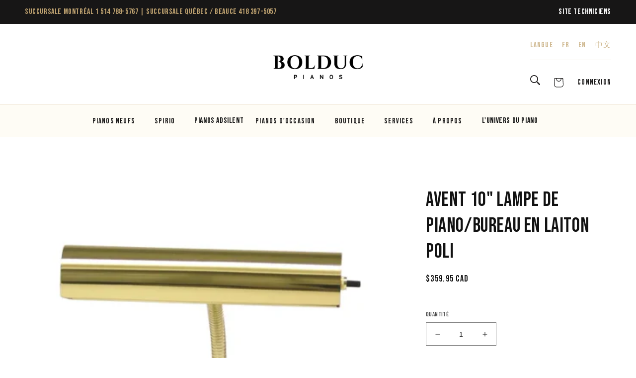

--- FILE ---
content_type: text/html; charset=utf-8
request_url: https://pianosbolduc.com/products/lampe-de-piano-en-laiton-polis
body_size: 48689
content:
<!doctype html>
<html class="no-js" lang="fr">
  <head>
<!-- Google Tag Manager -->
<script>(function(w,d,s,l,i){w[l]=w[l]||[];w[l].push({'gtm.start':
new Date().getTime(),event:'gtm.js'});var f=d.getElementsByTagName(s)[0],
j=d.createElement(s),dl=l!='dataLayer'?'&l='+l:'';j.async=true;j.src=
'https://www.googletagmanager.com/gtm.js?id='+i+dl;f.parentNode.insertBefore(j,f);
})(window,document,'script','dataLayer','GTM-PV25LPFW');</script>
<!-- End Google Tag Manager -->
    <meta name="google-site-verification" content="Y2n91YGxL_Idm7uDocy_J6-VTb5WAnuv3dzvjmu-GiE" />   
    <!-- Meta Pixel Code -->
<script>
!function(f,b,e,v,n,t,s)
{if(f.fbq)return;n=f.fbq=function(){n.callMethod?
n.callMethod.apply(n,arguments):n.queue.push(arguments)};
if(!f._fbq)f._fbq=n;n.push=n;n.loaded=!0;n.version='2.0';
n.queue=[];t=b.createElement(e);t.async=!0;
t.src=v;s=b.getElementsByTagName(e)[0];
s.parentNode.insertBefore(t,s)}(window, document,'script',
'https://connect.facebook.net/en_US/fbevents.js');
fbq('init', '447255608367926');
fbq('track', 'PageView');
</script>
<noscript><img height="1" width="1" style="display:none"
src="https://www.facebook.com/tr?id=447255608367926&ev=PageView&noscript=1"
/></noscript>
<!-- End Meta Pixel Code -->
    <meta charset="utf-8">
    <meta http-equiv="X-UA-Compatible" content="IE=edge">
    <meta name="viewport" content="width=device-width,initial-scale=1">
    <meta name="theme-color" content="">
    <link rel="canonical" href="https://pianosbolduc.com/products/lampe-de-piano-en-laiton-polis">
    <link rel="preconnect" href="https://cdn.shopify.com" crossorigin>
    <link rel="stylesheet" href="https://cdnjs.cloudflare.com/ajax/libs/Swiper/3.4.2/css/swiper.min.css">
    <meta name="google-site-verification" content="4JUE9jT_pzzPkuC_sx832exSzm0NBvKntksKWYGCgFU" />
  <meta name="facebook-domain-verification" content="bhswdo02qic3cqdbuikny5clvpu963" /><link rel="icon" type="image/png" href="//pianosbolduc.com/cdn/shop/files/cropped-Logo_BolducPianos_favicon-01-32x32.png?crop=center&height=32&v=1670268125&width=32"><link rel="preconnect" href="https://fonts.googleapis.com">
    <link rel="preconnect" href="https://fonts.gstatic.com" crossorigin>
    <link href="https://fonts.googleapis.com/css2?family=Bebas+Neue&family=Source+Sans+Pro:wght@300;400;600&family=Tiro+Kannada:ital@0;1&display=swap" rel="stylesheet" defer >
   

    <title>
      Avent 10&quot; Lampe de piano/bureau en laiton poli
 &ndash; Pianos Bolduc</title>

    
      <meta name="description" content="Dimensions : 11,5&quot;H x 10&quot;L x 12&quot;P Diamètre de la base : 5&#39;&#39; diamètre Type d&#39;ampoule : Culot moyen 1-40W-T10 (non inclus) Placement de l&#39;interrupteur : Sur l&#39;ombre Taille de l&#39;abat-jour : 10&#39;&#39; Métal Pays d&#39;origine : Chine Indice de sécurité : Homologué UL Conforme au titre CA 20 : Oui, lors de l&#39;achat avec LED">
    

    

<meta property="og:site_name" content="Pianos Bolduc">
<meta property="og:url" content="https://pianosbolduc.com/products/lampe-de-piano-en-laiton-polis">
<meta property="og:title" content="Avent 10&quot; Lampe de piano/bureau en laiton poli">
<meta property="og:type" content="product">
<meta property="og:description" content="Dimensions : 11,5&quot;H x 10&quot;L x 12&quot;P Diamètre de la base : 5&#39;&#39; diamètre Type d&#39;ampoule : Culot moyen 1-40W-T10 (non inclus) Placement de l&#39;interrupteur : Sur l&#39;ombre Taille de l&#39;abat-jour : 10&#39;&#39; Métal Pays d&#39;origine : Chine Indice de sécurité : Homologué UL Conforme au titre CA 20 : Oui, lors de l&#39;achat avec LED"><meta property="og:image" content="http://pianosbolduc.com/cdn/shop/files/AdventAP10-20-61.png?v=1703000778">
  <meta property="og:image:secure_url" content="https://pianosbolduc.com/cdn/shop/files/AdventAP10-20-61.png?v=1703000778">
  <meta property="og:image:width" content="457">
  <meta property="og:image:height" content="463"><meta property="og:price:amount" content="359.95">
  <meta property="og:price:currency" content="CAD"><meta name="twitter:card" content="summary_large_image">
<meta name="twitter:title" content="Avent 10&quot; Lampe de piano/bureau en laiton poli">
<meta name="twitter:description" content="Dimensions : 11,5&quot;H x 10&quot;L x 12&quot;P Diamètre de la base : 5&#39;&#39; diamètre Type d&#39;ampoule : Culot moyen 1-40W-T10 (non inclus) Placement de l&#39;interrupteur : Sur l&#39;ombre Taille de l&#39;abat-jour : 10&#39;&#39; Métal Pays d&#39;origine : Chine Indice de sécurité : Homologué UL Conforme au titre CA 20 : Oui, lors de l&#39;achat avec LED">


    <script src="//pianosbolduc.com/cdn/shop/t/25/assets/global.js?v=49391001046889122951761677109" defer="defer"></script>
    <script>window.performance && window.performance.mark && window.performance.mark('shopify.content_for_header.start');</script><meta name="google-site-verification" content="qmbv2TZokG_fdtXcC-6QyVzK7GH9Vge1k6Gdz6NXSRQ">
<meta name="facebook-domain-verification" content="4isjssctu9sl3pepdbwokjty3d0m04">
<meta id="shopify-digital-wallet" name="shopify-digital-wallet" content="/68819779902/digital_wallets/dialog">
<meta name="shopify-checkout-api-token" content="2a2caabf37c12747151ab91f16e17805">
<link rel="alternate" hreflang="x-default" href="https://pianosbolduc.com/products/lampe-de-piano-en-laiton-polis">
<link rel="alternate" hreflang="fr" href="https://pianosbolduc.com/products/lampe-de-piano-en-laiton-polis">
<link rel="alternate" hreflang="en" href="https://pianosbolduc.com/en/products/lampe-de-piano-en-laiton-polis">
<link rel="alternate" type="application/json+oembed" href="https://pianosbolduc.com/products/lampe-de-piano-en-laiton-polis.oembed">
<script async="async" src="/checkouts/internal/preloads.js?locale=fr-CA"></script>
<link rel="preconnect" href="https://shop.app" crossorigin="anonymous">
<script async="async" src="https://shop.app/checkouts/internal/preloads.js?locale=fr-CA&shop_id=68819779902" crossorigin="anonymous"></script>
<script id="apple-pay-shop-capabilities" type="application/json">{"shopId":68819779902,"countryCode":"CA","currencyCode":"CAD","merchantCapabilities":["supports3DS"],"merchantId":"gid:\/\/shopify\/Shop\/68819779902","merchantName":"Pianos Bolduc","requiredBillingContactFields":["postalAddress","email","phone"],"requiredShippingContactFields":["postalAddress","email","phone"],"shippingType":"shipping","supportedNetworks":["visa","masterCard","amex","discover","interac","jcb"],"total":{"type":"pending","label":"Pianos Bolduc","amount":"1.00"},"shopifyPaymentsEnabled":true,"supportsSubscriptions":true}</script>
<script id="shopify-features" type="application/json">{"accessToken":"2a2caabf37c12747151ab91f16e17805","betas":["rich-media-storefront-analytics"],"domain":"pianosbolduc.com","predictiveSearch":true,"shopId":68819779902,"locale":"fr"}</script>
<script>var Shopify = Shopify || {};
Shopify.shop = "pianosbolduc.myshopify.com";
Shopify.locale = "fr";
Shopify.currency = {"active":"CAD","rate":"1.0"};
Shopify.country = "CA";
Shopify.theme = {"name":"Piano bolduc - 4bannieres 2025","id":182379381054,"schema_name":"Pianos Bolduc B2C","schema_version":"2.0.0","theme_store_id":null,"role":"main"};
Shopify.theme.handle = "null";
Shopify.theme.style = {"id":null,"handle":null};
Shopify.cdnHost = "pianosbolduc.com/cdn";
Shopify.routes = Shopify.routes || {};
Shopify.routes.root = "/";</script>
<script type="module">!function(o){(o.Shopify=o.Shopify||{}).modules=!0}(window);</script>
<script>!function(o){function n(){var o=[];function n(){o.push(Array.prototype.slice.apply(arguments))}return n.q=o,n}var t=o.Shopify=o.Shopify||{};t.loadFeatures=n(),t.autoloadFeatures=n()}(window);</script>
<script>
  window.ShopifyPay = window.ShopifyPay || {};
  window.ShopifyPay.apiHost = "shop.app\/pay";
  window.ShopifyPay.redirectState = null;
</script>
<script id="shop-js-analytics" type="application/json">{"pageType":"product"}</script>
<script defer="defer" async type="module" src="//pianosbolduc.com/cdn/shopifycloud/shop-js/modules/v2/client.init-shop-cart-sync_BcDpqI9l.fr.esm.js"></script>
<script defer="defer" async type="module" src="//pianosbolduc.com/cdn/shopifycloud/shop-js/modules/v2/chunk.common_a1Rf5Dlz.esm.js"></script>
<script defer="defer" async type="module" src="//pianosbolduc.com/cdn/shopifycloud/shop-js/modules/v2/chunk.modal_Djra7sW9.esm.js"></script>
<script type="module">
  await import("//pianosbolduc.com/cdn/shopifycloud/shop-js/modules/v2/client.init-shop-cart-sync_BcDpqI9l.fr.esm.js");
await import("//pianosbolduc.com/cdn/shopifycloud/shop-js/modules/v2/chunk.common_a1Rf5Dlz.esm.js");
await import("//pianosbolduc.com/cdn/shopifycloud/shop-js/modules/v2/chunk.modal_Djra7sW9.esm.js");

  window.Shopify.SignInWithShop?.initShopCartSync?.({"fedCMEnabled":true,"windoidEnabled":true});

</script>
<script>
  window.Shopify = window.Shopify || {};
  if (!window.Shopify.featureAssets) window.Shopify.featureAssets = {};
  window.Shopify.featureAssets['shop-js'] = {"shop-cart-sync":["modules/v2/client.shop-cart-sync_BLrx53Hf.fr.esm.js","modules/v2/chunk.common_a1Rf5Dlz.esm.js","modules/v2/chunk.modal_Djra7sW9.esm.js"],"init-fed-cm":["modules/v2/client.init-fed-cm_C8SUwJ8U.fr.esm.js","modules/v2/chunk.common_a1Rf5Dlz.esm.js","modules/v2/chunk.modal_Djra7sW9.esm.js"],"shop-cash-offers":["modules/v2/client.shop-cash-offers_BBp_MjBM.fr.esm.js","modules/v2/chunk.common_a1Rf5Dlz.esm.js","modules/v2/chunk.modal_Djra7sW9.esm.js"],"shop-login-button":["modules/v2/client.shop-login-button_Dw6kG_iO.fr.esm.js","modules/v2/chunk.common_a1Rf5Dlz.esm.js","modules/v2/chunk.modal_Djra7sW9.esm.js"],"pay-button":["modules/v2/client.pay-button_BJDaAh68.fr.esm.js","modules/v2/chunk.common_a1Rf5Dlz.esm.js","modules/v2/chunk.modal_Djra7sW9.esm.js"],"shop-button":["modules/v2/client.shop-button_DBWL94V3.fr.esm.js","modules/v2/chunk.common_a1Rf5Dlz.esm.js","modules/v2/chunk.modal_Djra7sW9.esm.js"],"avatar":["modules/v2/client.avatar_BTnouDA3.fr.esm.js"],"init-windoid":["modules/v2/client.init-windoid_77FSIiws.fr.esm.js","modules/v2/chunk.common_a1Rf5Dlz.esm.js","modules/v2/chunk.modal_Djra7sW9.esm.js"],"init-shop-for-new-customer-accounts":["modules/v2/client.init-shop-for-new-customer-accounts_QoC3RJm9.fr.esm.js","modules/v2/client.shop-login-button_Dw6kG_iO.fr.esm.js","modules/v2/chunk.common_a1Rf5Dlz.esm.js","modules/v2/chunk.modal_Djra7sW9.esm.js"],"init-shop-email-lookup-coordinator":["modules/v2/client.init-shop-email-lookup-coordinator_D4ioGzPw.fr.esm.js","modules/v2/chunk.common_a1Rf5Dlz.esm.js","modules/v2/chunk.modal_Djra7sW9.esm.js"],"init-shop-cart-sync":["modules/v2/client.init-shop-cart-sync_BcDpqI9l.fr.esm.js","modules/v2/chunk.common_a1Rf5Dlz.esm.js","modules/v2/chunk.modal_Djra7sW9.esm.js"],"shop-toast-manager":["modules/v2/client.shop-toast-manager_B-eIbpHW.fr.esm.js","modules/v2/chunk.common_a1Rf5Dlz.esm.js","modules/v2/chunk.modal_Djra7sW9.esm.js"],"init-customer-accounts":["modules/v2/client.init-customer-accounts_BcBSUbIK.fr.esm.js","modules/v2/client.shop-login-button_Dw6kG_iO.fr.esm.js","modules/v2/chunk.common_a1Rf5Dlz.esm.js","modules/v2/chunk.modal_Djra7sW9.esm.js"],"init-customer-accounts-sign-up":["modules/v2/client.init-customer-accounts-sign-up_DvG__VHD.fr.esm.js","modules/v2/client.shop-login-button_Dw6kG_iO.fr.esm.js","modules/v2/chunk.common_a1Rf5Dlz.esm.js","modules/v2/chunk.modal_Djra7sW9.esm.js"],"shop-follow-button":["modules/v2/client.shop-follow-button_Dnx6fDH9.fr.esm.js","modules/v2/chunk.common_a1Rf5Dlz.esm.js","modules/v2/chunk.modal_Djra7sW9.esm.js"],"checkout-modal":["modules/v2/client.checkout-modal_BDH3MUqJ.fr.esm.js","modules/v2/chunk.common_a1Rf5Dlz.esm.js","modules/v2/chunk.modal_Djra7sW9.esm.js"],"shop-login":["modules/v2/client.shop-login_CV9Paj8R.fr.esm.js","modules/v2/chunk.common_a1Rf5Dlz.esm.js","modules/v2/chunk.modal_Djra7sW9.esm.js"],"lead-capture":["modules/v2/client.lead-capture_DGQOTB4e.fr.esm.js","modules/v2/chunk.common_a1Rf5Dlz.esm.js","modules/v2/chunk.modal_Djra7sW9.esm.js"],"payment-terms":["modules/v2/client.payment-terms_BQYK7nq4.fr.esm.js","modules/v2/chunk.common_a1Rf5Dlz.esm.js","modules/v2/chunk.modal_Djra7sW9.esm.js"]};
</script>
<script>(function() {
  var isLoaded = false;
  function asyncLoad() {
    if (isLoaded) return;
    isLoaded = true;
    var urls = ["https:\/\/cdn.nfcube.com\/instafeed-cb12c1f66ba22865d6cd5899cf1d1ef8.js?shop=pianosbolduc.myshopify.com","https:\/\/l.getsitecontrol.com\/k4y60zm7.js?shop=pianosbolduc.myshopify.com"];
    for (var i = 0; i < urls.length; i++) {
      var s = document.createElement('script');
      s.type = 'text/javascript';
      s.async = true;
      s.src = urls[i];
      var x = document.getElementsByTagName('script')[0];
      x.parentNode.insertBefore(s, x);
    }
  };
  if(window.attachEvent) {
    window.attachEvent('onload', asyncLoad);
  } else {
    window.addEventListener('load', asyncLoad, false);
  }
})();</script>
<script id="__st">var __st={"a":68819779902,"offset":-18000,"reqid":"a1eea807-3f62-4599-90c9-b9fa29c87f17-1769447215","pageurl":"pianosbolduc.com\/products\/lampe-de-piano-en-laiton-polis","u":"75d108b168c9","p":"product","rtyp":"product","rid":10714738884926};</script>
<script>window.ShopifyPaypalV4VisibilityTracking = true;</script>
<script id="captcha-bootstrap">!function(){'use strict';const t='contact',e='account',n='new_comment',o=[[t,t],['blogs',n],['comments',n],[t,'customer']],c=[[e,'customer_login'],[e,'guest_login'],[e,'recover_customer_password'],[e,'create_customer']],r=t=>t.map((([t,e])=>`form[action*='/${t}']:not([data-nocaptcha='true']) input[name='form_type'][value='${e}']`)).join(','),a=t=>()=>t?[...document.querySelectorAll(t)].map((t=>t.form)):[];function s(){const t=[...o],e=r(t);return a(e)}const i='password',u='form_key',d=['recaptcha-v3-token','g-recaptcha-response','h-captcha-response',i],f=()=>{try{return window.sessionStorage}catch{return}},m='__shopify_v',_=t=>t.elements[u];function p(t,e,n=!1){try{const o=window.sessionStorage,c=JSON.parse(o.getItem(e)),{data:r}=function(t){const{data:e,action:n}=t;return t[m]||n?{data:e,action:n}:{data:t,action:n}}(c);for(const[e,n]of Object.entries(r))t.elements[e]&&(t.elements[e].value=n);n&&o.removeItem(e)}catch(o){console.error('form repopulation failed',{error:o})}}const l='form_type',E='cptcha';function T(t){t.dataset[E]=!0}const w=window,h=w.document,L='Shopify',v='ce_forms',y='captcha';let A=!1;((t,e)=>{const n=(g='f06e6c50-85a8-45c8-87d0-21a2b65856fe',I='https://cdn.shopify.com/shopifycloud/storefront-forms-hcaptcha/ce_storefront_forms_captcha_hcaptcha.v1.5.2.iife.js',D={infoText:'Protégé par hCaptcha',privacyText:'Confidentialité',termsText:'Conditions'},(t,e,n)=>{const o=w[L][v],c=o.bindForm;if(c)return c(t,g,e,D).then(n);var r;o.q.push([[t,g,e,D],n]),r=I,A||(h.body.append(Object.assign(h.createElement('script'),{id:'captcha-provider',async:!0,src:r})),A=!0)});var g,I,D;w[L]=w[L]||{},w[L][v]=w[L][v]||{},w[L][v].q=[],w[L][y]=w[L][y]||{},w[L][y].protect=function(t,e){n(t,void 0,e),T(t)},Object.freeze(w[L][y]),function(t,e,n,w,h,L){const[v,y,A,g]=function(t,e,n){const i=e?o:[],u=t?c:[],d=[...i,...u],f=r(d),m=r(i),_=r(d.filter((([t,e])=>n.includes(e))));return[a(f),a(m),a(_),s()]}(w,h,L),I=t=>{const e=t.target;return e instanceof HTMLFormElement?e:e&&e.form},D=t=>v().includes(t);t.addEventListener('submit',(t=>{const e=I(t);if(!e)return;const n=D(e)&&!e.dataset.hcaptchaBound&&!e.dataset.recaptchaBound,o=_(e),c=g().includes(e)&&(!o||!o.value);(n||c)&&t.preventDefault(),c&&!n&&(function(t){try{if(!f())return;!function(t){const e=f();if(!e)return;const n=_(t);if(!n)return;const o=n.value;o&&e.removeItem(o)}(t);const e=Array.from(Array(32),(()=>Math.random().toString(36)[2])).join('');!function(t,e){_(t)||t.append(Object.assign(document.createElement('input'),{type:'hidden',name:u})),t.elements[u].value=e}(t,e),function(t,e){const n=f();if(!n)return;const o=[...t.querySelectorAll(`input[type='${i}']`)].map((({name:t})=>t)),c=[...d,...o],r={};for(const[a,s]of new FormData(t).entries())c.includes(a)||(r[a]=s);n.setItem(e,JSON.stringify({[m]:1,action:t.action,data:r}))}(t,e)}catch(e){console.error('failed to persist form',e)}}(e),e.submit())}));const S=(t,e)=>{t&&!t.dataset[E]&&(n(t,e.some((e=>e===t))),T(t))};for(const o of['focusin','change'])t.addEventListener(o,(t=>{const e=I(t);D(e)&&S(e,y())}));const B=e.get('form_key'),M=e.get(l),P=B&&M;t.addEventListener('DOMContentLoaded',(()=>{const t=y();if(P)for(const e of t)e.elements[l].value===M&&p(e,B);[...new Set([...A(),...v().filter((t=>'true'===t.dataset.shopifyCaptcha))])].forEach((e=>S(e,t)))}))}(h,new URLSearchParams(w.location.search),n,t,e,['guest_login'])})(!0,!0)}();</script>
<script integrity="sha256-4kQ18oKyAcykRKYeNunJcIwy7WH5gtpwJnB7kiuLZ1E=" data-source-attribution="shopify.loadfeatures" defer="defer" src="//pianosbolduc.com/cdn/shopifycloud/storefront/assets/storefront/load_feature-a0a9edcb.js" crossorigin="anonymous"></script>
<script crossorigin="anonymous" defer="defer" src="//pianosbolduc.com/cdn/shopifycloud/storefront/assets/shopify_pay/storefront-65b4c6d7.js?v=20250812"></script>
<script data-source-attribution="shopify.dynamic_checkout.dynamic.init">var Shopify=Shopify||{};Shopify.PaymentButton=Shopify.PaymentButton||{isStorefrontPortableWallets:!0,init:function(){window.Shopify.PaymentButton.init=function(){};var t=document.createElement("script");t.src="https://pianosbolduc.com/cdn/shopifycloud/portable-wallets/latest/portable-wallets.fr.js",t.type="module",document.head.appendChild(t)}};
</script>
<script data-source-attribution="shopify.dynamic_checkout.buyer_consent">
  function portableWalletsHideBuyerConsent(e){var t=document.getElementById("shopify-buyer-consent"),n=document.getElementById("shopify-subscription-policy-button");t&&n&&(t.classList.add("hidden"),t.setAttribute("aria-hidden","true"),n.removeEventListener("click",e))}function portableWalletsShowBuyerConsent(e){var t=document.getElementById("shopify-buyer-consent"),n=document.getElementById("shopify-subscription-policy-button");t&&n&&(t.classList.remove("hidden"),t.removeAttribute("aria-hidden"),n.addEventListener("click",e))}window.Shopify?.PaymentButton&&(window.Shopify.PaymentButton.hideBuyerConsent=portableWalletsHideBuyerConsent,window.Shopify.PaymentButton.showBuyerConsent=portableWalletsShowBuyerConsent);
</script>
<script data-source-attribution="shopify.dynamic_checkout.cart.bootstrap">document.addEventListener("DOMContentLoaded",(function(){function t(){return document.querySelector("shopify-accelerated-checkout-cart, shopify-accelerated-checkout")}if(t())Shopify.PaymentButton.init();else{new MutationObserver((function(e,n){t()&&(Shopify.PaymentButton.init(),n.disconnect())})).observe(document.body,{childList:!0,subtree:!0})}}));
</script>
<link id="shopify-accelerated-checkout-styles" rel="stylesheet" media="screen" href="https://pianosbolduc.com/cdn/shopifycloud/portable-wallets/latest/accelerated-checkout-backwards-compat.css" crossorigin="anonymous">
<style id="shopify-accelerated-checkout-cart">
        #shopify-buyer-consent {
  margin-top: 1em;
  display: inline-block;
  width: 100%;
}

#shopify-buyer-consent.hidden {
  display: none;
}

#shopify-subscription-policy-button {
  background: none;
  border: none;
  padding: 0;
  text-decoration: underline;
  font-size: inherit;
  cursor: pointer;
}

#shopify-subscription-policy-button::before {
  box-shadow: none;
}

      </style>
<script id="sections-script" data-sections="header" defer="defer" src="//pianosbolduc.com/cdn/shop/t/25/compiled_assets/scripts.js?v=5780"></script>
<script>window.performance && window.performance.mark && window.performance.mark('shopify.content_for_header.end');</script>
    <style data-shopify>
      
      :root {
      --font-body-family: 'Bebas Neue', sans-serif;
      --font-body-style: normal;
      --font-body-weight: 400;
      --font-body-weight-bold: 700;

      --font-heading-family: 'Bebas Neue', sans-serif;
      --font-heading-style: normal;
      --font-heading-weight: 400;

      --font-body-scale: 1.0;
      --font-heading-scale: 1.0;

      --color-base-text: 18, 18,
      18;
      --color-shadow: 18, 18, 18;
      --color-base-background-1: 255, 255,
      255;
      --color-base-background-2: 243, 243,
      243;
      --color-base-solid-button-labels: 255,
      255, 255;
      --color-base-outline-button-labels: 255,
      255, 255;
      --color-base-accent-1: 23, 22,
      22;
      --color-base-accent-2: 255, 255,
      255;
      --payment-terms-background-color: #ffffff;

      --gradient-base-background-1:
      #ffffff;
      --gradient-base-background-2:
      #f3f3f3;
      --gradient-base-accent-1:
      #171616;
      --gradient-base-accent-2:
      #ffffff;

      --media-padding: px;
      --media-border-opacity: 0.05;
      --media-border-width: 0px;
      --media-radius: 0px;
      --media-shadow-opacity: 0.0;
      --media-shadow-horizontal-offset: 0px;
      --media-shadow-vertical-offset: 4px;
      --media-shadow-blur-radius: 0px;
      --media-shadow-visible: 0;

      --page-width: 160rem;
      --page-width-margin: 0rem;

      --product-card-image-padding: 0.0rem;
      --product-card-corner-radius: 0.0rem;
      --product-card-text-alignment: left;
      --product-card-border-width: 0.0rem;
      --product-card-border-opacity: 0.0;
      --product-card-shadow-opacity: 0.0;
      --product-card-shadow-visible: 0;
      --product-card-shadow-horizontal-offset: 0.4rem;
      --product-card-shadow-vertical-offset: 0.4rem;
      --product-card-shadow-blur-radius: 0.5rem;

      --collection-card-image-padding: 0.0rem;
      --collection-card-corner-radius: 0.0rem;
      --collection-card-text-alignment: left;
      --collection-card-border-width: 0.0rem;
      --collection-card-border-opacity: 0.0;
      --collection-card-shadow-opacity: 0.0;
      --collection-card-shadow-visible: 0;
      --collection-card-shadow-horizontal-offset:
      0.0rem;
      --collection-card-shadow-vertical-offset:
      0.4rem;
      --collection-card-shadow-blur-radius: 0.0rem;

      --blog-card-image-padding: 0.0rem;
      --blog-card-corner-radius: 0.0rem;
      --blog-card-text-alignment: left;
      --blog-card-border-width: 0.0rem;
      --blog-card-border-opacity: 0.1;
      --blog-card-shadow-opacity: 0.0;
      --blog-card-shadow-visible: 0;
      --blog-card-shadow-horizontal-offset: 0.0rem;
      --blog-card-shadow-vertical-offset: 0.4rem;
      --blog-card-shadow-blur-radius: 0.0rem;

      --badge-corner-radius: 4.0rem;

      --popup-border-width: 1px;
      --popup-border-opacity: 0.1;
      --popup-corner-radius: 0px;
      --popup-shadow-opacity: 0.0;
      --popup-shadow-horizontal-offset: 0px;
      --popup-shadow-vertical-offset: 4px;
      --popup-shadow-blur-radius: 5px;

      --drawer-border-width: 1px;
      --drawer-border-opacity: 0.1;
      --drawer-shadow-opacity: 0.0;
      --drawer-shadow-horizontal-offset: 0px;
      --drawer-shadow-vertical-offset: 4px;
      --drawer-shadow-blur-radius: 5px;

      --spacing-sections-desktop: 0px;
      --spacing-sections-mobile:
      0px; --grid-desktop-vertical-spacing: 40px; --grid-desktop-horizontal-spacing: 40px;
        --grid-mobile-vertical-spacing: 20px;
        --grid-mobile-horizontal-spacing: 20px;
        --text-boxes-border-opacity: 0.0;
        --text-boxes-border-width: 0px; --text-boxes-radius: 0px; --text-boxes-shadow-opacity: 0.0; --text-boxes-shadow-visible: 1;
        --text-boxes-shadow-horizontal-offset: 0px;
        --text-boxes-shadow-vertical-offset: 4px;
        --text-boxes-shadow-blur-radius: 0px;

        --buttons-radius: 0px;
        --buttons-radius-outset:
        0px;
        --buttons-border-width:
        1px;
        --buttons-border-opacity: 1.0;
        --buttons-shadow-opacity: 0.0;
        --buttons-shadow-visible: 0;
        --buttons-shadow-horizontal-offset: 0px;
        --buttons-shadow-vertical-offset: 4px;
        --buttons-shadow-blur-radius: 5px;
        --buttons-border-offset:
        0px;

        --inputs-radius: 0px;
        --inputs-border-width: 1px;
        --inputs-border-opacity: 0.55;
        --inputs-shadow-opacity: 0.0;
        --inputs-shadow-horizontal-offset: 0px;
        --inputs-margin-offset:
        0px;
        --inputs-shadow-vertical-offset: 4px;
        --inputs-shadow-blur-radius: 5px;
        --inputs-radius-outset:
        0px;

        --variant-pills-radius: 40px;
        --variant-pills-border-width: 1px;
        --variant-pills-border-opacity: 0.55;
        --variant-pills-shadow-opacity: 0.0;
        --variant-pills-shadow-horizontal-offset: 0px;
        --variant-pills-shadow-vertical-offset: 4px;
        --variant-pills-shadow-blur-radius: 5px;

        
        }

        *,
        *::before,
        *::after {
        box-sizing: inherit;
        }

        html {
        box-sizing: border-box;
        font-size: calc(var(--font-body-scale) * 62.5%);
        height: 100%;
        }

        body {
        display: grid;
        grid-template-rows: auto auto 1fr auto;
        grid-template-columns: 100%;
        min-height: 100%;
        margin: 0;
        font-size: 1.5rem;
        letter-spacing: 0.06rem;
        line-height: calc(1 + 0.8 / var(--font-body-scale));
        font-family: var(--font-body-family);
        font-style: var(--font-body-style);
        font-weight: var(--font-body-weight);
        }

        @media screen and (min-width: 750px) {
        body {
        font-size: 1.6rem;
        }
        }

        ._formContainer_whyqz_30{
          max-width: 100%!important;
           width: 100%!important;
        }
    </style>

    <link href="//pianosbolduc.com/cdn/shop/t/25/assets/base.css?v=115677335940833635911761677109" rel="stylesheet" type="text/css" media="all" />
    <link href="//pianosbolduc.com/cdn/shop/t/25/assets/pianos_custom.css?v=49940701633400771711761677109" rel="stylesheet" type="text/css" media="all" />
<link
        rel="stylesheet"
        href="//pianosbolduc.com/cdn/shop/t/25/assets/component-predictive-search.css?v=83512081251802922551761677109"
        media="print"
        onload="this.media='all'"
      ><script>
      document.documentElement.className = document.documentElement.className.replace('no-js', 'js');
      if (Shopify.designMode) {
        document.documentElement.classList.add('shopify-design-mode');
      }
    </script><style>

  :root {
    /**
     * ---------------------------------------------------------------------
     * SPACING VARIABLES
     *
     * We are using a spacing inspired from frameworks like Tailwind CSS.
     * ---------------------------------------------------------------------
     */
    --spacing-0-5: 0.125rem; /* 2px */
    --spacing-1: 0.25rem; /* 4px */
    --spacing-1-5: 0.375rem; /* 6px */
    --spacing-2: 0.5rem; /* 8px */
    --spacing-2-5: 0.625rem; /* 10px */
    --spacing-3: 0.75rem; /* 12px */
    --spacing-3-5: 0.875rem; /* 14px */
    --spacing-4: 1rem; /* 16px */
    --spacing-4-5: 1.125rem; /* 18px */
    --spacing-5: 1.25rem; /* 20px */
    --spacing-5-5: 1.375rem; /* 22px */
    --spacing-6: 1.5rem; /* 24px */
    --spacing-6-5: 1.625rem; /* 26px */
    --spacing-7: 1.75rem; /* 28px */
    --spacing-7-5: 1.875rem; /* 30px */
    --spacing-8: 2rem; /* 32px */
    --spacing-8-5: 2.125rem; /* 34px */
    --spacing-9: 2.25rem; /* 36px */
    --spacing-9-5: 2.375rem; /* 38px */
    --spacing-10: 2.5rem; /* 40px */
    --spacing-11: 2.75rem; /* 44px */
    --spacing-12: 3rem; /* 48px */
    --spacing-14: 3.5rem; /* 56px */
    --spacing-16: 4rem; /* 64px */
    --spacing-18: 4.5rem; /* 72px */
    --spacing-20: 5rem; /* 80px */
    --spacing-24: 6rem; /* 96px */
    --spacing-28: 7rem; /* 112px */
    --spacing-32: 8rem; /* 128px */
    --spacing-36: 9rem; /* 144px */
    --spacing-40: 10rem; /* 160px */
    --spacing-44: 11rem; /* 176px */
    --spacing-48: 12rem; /* 192px */
    --spacing-52: 13rem; /* 208px */
    --spacing-56: 14rem; /* 224px */
    --spacing-60: 15rem; /* 240px */
    --spacing-64: 16rem; /* 256px */
    --spacing-72: 18rem; /* 288px */
    --spacing-80: 20rem; /* 320px */
    --spacing-96: 24rem; /* 384px */

    /* Container */
    --container-max-width: 1600px;
    --container-narrow-max-width: 1350px;
    --container-gutter: var(--spacing-5);
    --section-outer-spacing-block: var(--spacing-14);
    --section-inner-max-spacing-block: var(--spacing-12);
    --section-inner-spacing-inline: var(--container-gutter);
    --section-stack-spacing-block: var(--spacing-10);

    /* Grid gutter */
    --grid-gutter: var(--spacing-5);

    /* Product list settings */
    --product-list-row-gap: var(--spacing-8);
    --product-list-column-gap: var(--grid-gutter);

    /* Form settings */
    --input-gap: var(--spacing-2);
    --input-height: 2.625rem;
    --input-padding-inline: var(--spacing-4);

    /* Other sizes */
    --sticky-area-height: calc(var(--sticky-announcement-bar-enabled, 0) * var(--announcement-bar-height, 0px) + var(--sticky-header-enabled, 0) * var(--header-height, 0px));

    /* RTL support */
    --transform-logical-flip: 1;
    --transform-origin-start: left;
    --transform-origin-end: right;

    /**
     * ---------------------------------------------------------------------
     * TYPOGRAPHY
     * ---------------------------------------------------------------------
     */

    /* Font properties */
    --heading-font-family: , ;
    --heading-font-weight: ;
    --heading-font-style: ;
    --heading-text-transform: ;
    --heading-letter-spacing: 0.0em;
    --text-font-family: , ;
    --text-font-weight: ;
    --text-font-style: ;
    --text-letter-spacing: 0.0em;

    /* Font sizes */
    --text-h0: 3rem;
    --text-h1: 2.5rem;
    --text-h2: 2rem;
    --text-h3: 1.5rem;
    --text-h4: 1.375rem;
    --text-h5: 1.125rem;
    --text-h6: 1rem;
    --text-xs: 0.625rem;
    --text-sm: 0.6875rem;
    --text-base: 0.0rem;
    --text-lg: 0.25rem;

    /**
     * ---------------------------------------------------------------------
     * COLORS
     * ---------------------------------------------------------------------
     */

    /* Color settings */--accent: ;
    --text-primary: ;
    --background-primary: ;
    --dialog-background: ;
    --border-color: var(--text-color, var(--text-primary)) / 0.12;

    /* Button colors */
    --button-background-primary: ;
    --button-text-primary: ;
    --button-background-secondary: ;
    --button-text-secondary: ;

    /* Status colors */
    --success-background: ;
    --success-text: ;
    --warning-background: ;
    --warning-text: ;
    --error-background: ;
    --error-text: ;

    /* Product colors */
    --on-sale-text: ;
    --on-sale-badge-background: ;
    --on-sale-badge-text: 0 0 0;
    --sold-out-badge-background: ;
    --sold-out-badge-text: 0 0 0;
    --primary-badge-background: ;
    --primary-badge-text: 0 0 0;
    --star-color: ;
    --product-card-background: ;
    --product-card-text: ;

    /* Header colors */
    --header-background: ;
    --header-text: ;

    /* Footer colors */
    --footer-background: ;
    --footer-text: ;

    /* Rounded variables (used for border radius) */
    --rounded-xs: 0.0rem;
    --rounded-sm: 0.0rem;
    --rounded: 0.0rem;
    --rounded-lg: 0.0rem;
    --rounded-full: 9999px;

    --rounded-button: 0.0rem;
    --rounded-input: 0.0rem;

    /* Box shadow */
    --shadow-sm: 0 2px 8px rgb(var(--text-primary) / 0.0);
    --shadow: 0 5px 15px rgb(var(--text-primary) / 0.0);
    --shadow-md: 0 5px 30px rgb(var(--text-primary) / 0.0);
    --shadow-block: px px px rgb(var(--text-primary) / 0.0);

    /**
     * ---------------------------------------------------------------------
     * OTHER
     * ---------------------------------------------------------------------
     */

    --cursor-close-svg-url: url(//pianosbolduc.com/cdn/shop/t/25/assets/cursor-close.svg?v=5780);
    --cursor-zoom-in-svg-url: url(//pianosbolduc.com/cdn/shop/t/25/assets/cursor-zoom-in.svg?v=5780);
    --cursor-zoom-out-svg-url: url(//pianosbolduc.com/cdn/shop/t/25/assets/cursor-zoom-out.svg?v=5780);
    --checkmark-svg-url: url(//pianosbolduc.com/cdn/shop/t/25/assets/checkmark.svg?v=5780);
  }

  [dir="rtl"]:root {
    /* RTL support */
    --transform-logical-flip: -1;
    --transform-origin-start: right;
    --transform-origin-end: left;
  }

  @media screen and (min-width: 700px) {
    :root {
      /* Typography (font size) */
      --text-h0: 4rem;
      --text-h1: 3rem;
      --text-h2: 2.5rem;
      --text-h3: 2rem;
      --text-h4: 1.625rem;
      --text-h5: 1.25rem;
      --text-h6: 1.125rem;

      --text-xs: 0.6875rem;
      --text-sm: 0.75rem;
      --text-base: 0.0rem;
      --text-lg: 0.25rem;

      /* Spacing */
      --container-gutter: 2rem;
      --section-outer-spacing-block: var(--spacing-20);
      --section-inner-max-spacing-block: var(--spacing-14);
      --section-inner-spacing-inline: var(--spacing-14);
      --section-stack-spacing-block: var(--spacing-12);

      /* Grid gutter */
      --grid-gutter: var(--spacing-6);

      /* Product list settings */
      --product-list-row-gap: var(--spacing-12);

      /* Form settings */
      --input-gap: 1rem;
      --input-height: 3.125rem;
      --input-padding-inline: var(--spacing-5);
    }
  }

  @media screen and (min-width: 1000px) {
    :root {
      /* Spacing settings */
      --container-gutter: var(--spacing-12);
      --section-outer-spacing-block: var(--spacing-20);
      --section-inner-max-spacing-block: var(--spacing-18);
      --section-inner-spacing-inline: var(--spacing-18);
      --section-stack-spacing-block: var(--spacing-12);
    }
  }

  @media screen and (min-width: 1150px) {
    :root {
      /* Spacing settings */
      --container-gutter: var(--spacing-12);
      --section-outer-spacing-block: var(--spacing-24);
      --section-inner-max-spacing-block: var(--spacing-18);
      --section-inner-spacing-inline: var(--spacing-18);
      --section-stack-spacing-block: var(--spacing-12);
    }
  }

  @media screen and (min-width: 1400px) {
    :root {
      /* Typography (font size) */
      --text-h0: 5rem;
      --text-h1: 3.75rem;
      --text-h2: 3rem;
      --text-h3: 2.25rem;
      --text-h4: 2rem;
      --text-h5: 1.5rem;
      --text-h6: 1.25rem;

      --section-outer-spacing-block: var(--spacing-28);
      --section-inner-max-spacing-block: var(--spacing-20);
      --section-inner-spacing-inline: var(--spacing-20);
    }
  }

  @media screen and (min-width: 1600px) {
    :root {
      --section-outer-spacing-block: var(--spacing-32);
      --section-inner-max-spacing-block: var(--spacing-24);
      --section-inner-spacing-inline: var(--spacing-24);
    }
  }

  /**
   * ---------------------------------------------------------------------
   * LIQUID DEPENDANT CSS
   *
   * Our main CSS is Liquid free, but some very specific features depend on
   * theme settings, so we have them here
   * ---------------------------------------------------------------------
   */</style><script>
    // This allows to expose several variables to the global scope, to be used in scripts
    window.themeVariables = {
      settings: {
        showPageTransition: null,
        headingApparition: null,
        pageType: "product",
        moneyFormat: "${{amount}}",
        moneyWithCurrencyFormat: "${{amount}} CAD",
        currencyCodeEnabled: true,
        cartType: "notification",
        showDiscount: null,
        discountMode: null
      },
  
      strings: {
        accessibilityClose: "Translation missing: fr.general.accessibility.close",
        accessibilityNext: "Translation missing: fr.general.accessibility.next",
        accessibilityPrevious: "Translation missing: fr.general.accessibility.previous",
        addToCartButton: "Translation missing: fr.product.general.add_to_cart_button",
        soldOutButton: "Translation missing: fr.product.general.sold_out_button",
        preOrderButton: "Translation missing: fr.product.general.pre_order_button",
        unavailableButton: "Translation missing: fr.product.general.unavailable_button",
        closeGallery: "Translation missing: fr.product.gallery.close",
        zoomGallery: "Translation missing: fr.product.gallery.zoom",
        errorGallery: "Translation missing: fr.product.gallery.error",
        soldOutBadge: "Translation missing: fr.product.general.sold_out_badge",
        discountBadge: "Translation missing: fr.product.general.discount_badge_html",
        sku: "Translation missing: fr.product.general.sku",
        searchNoResults: "Translation missing: fr.search.general.no_results",
        addOrderNote: "Translation missing: fr.cart.general.add_order_note",
        editOrderNote: "Translation missing: fr.cart.general.edit_order_note",
        shippingEstimatorNoResults: "Translation missing: fr.cart.shipping_estimator.no_results",
        shippingEstimatorOneResult: "Translation missing: fr.cart.shipping_estimator.one_result",
        shippingEstimatorMultipleResults: "Translation missing: fr.cart.shipping_estimator.multiple_results",
        shippingEstimatorError: "Translation missing: fr.cart.shipping_estimator.error"
      },
  
      breakpoints: {
        'sm': 'screen and (min-width: 700px)',
        'md': 'screen and (min-width: 1000px)',
        'lg': 'screen and (min-width: 1150px)',
        'xl': 'screen and (min-width: 1400px)',
  
        'sm-max': 'screen and (max-width: 699px)',
        'md-max': 'screen and (max-width: 999px)',
        'lg-max': 'screen and (max-width: 1149px)',
        'xl-max': 'screen and (max-width: 1399px)'
      }
    };// For detecting native share
    document.documentElement.classList.add(`native-share--${navigator.share ? 'enabled' : 'disabled'}`);// We save the product ID in local storage to be eventually used for recently viewed section
      try {
        const recentlyViewedProducts = new Set(JSON.parse(localStorage.getItem('theme:recently-viewed-products') || '[]'));
  
        recentlyViewedProducts.delete(10714738884926); // Delete first to re-move the product
        recentlyViewedProducts.add(10714738884926);
  
        localStorage.setItem('theme:recently-viewed-products', JSON.stringify(Array.from(recentlyViewedProducts.values()).reverse()));
      } catch (e) {
        // Safari in private mode does not allow setting item, we silently fail
      }</script><script type="module" src="//pianosbolduc.com/cdn/shop/t/25/assets/vendor.min.js?v=52426788336887041471761677109"></script>
    <script type="module" src="//pianosbolduc.com/cdn/shop/t/25/assets/theme.js?v=81674535270665793651761768269"></script>
    <script type="module" src="//pianosbolduc.com/cdn/shop/t/25/assets/sections.js?v=177358493684667921591761768269"></script>
  <!-- BEGIN app block: shopify://apps/seguno-popups/blocks/popup-app-embed/f53bd66f-9a20-4ce2-ae2e-ccbd0148bd4b --><meta property="seguno:shop-id" content="68819779902" />


<!-- END app block --><!-- BEGIN app block: shopify://apps/t-lab-ai-language-translate/blocks/custom_translations/b5b83690-efd4-434d-8c6a-a5cef4019faf --><!-- BEGIN app snippet: custom_translation_scripts --><script>
(()=>{var o=/\([0-9]+?\)$/,M=/\r?\n|\r|\t|\xa0|\u200B|\u200E|&nbsp;| /g,v=/<\/?[a-z][\s\S]*>/i,t=/^(https?:\/\/|\/\/)[^\s/$.?#].[^\s]*$/i,k=/\{\{\s*([a-zA-Z_]\w*)\s*\}\}/g,p=/\{\{\s*([a-zA-Z_]\w*)\s*\}\}/,r=/^(https:)?\/\/cdn\.shopify\.com\/(.+)\.(png|jpe?g|gif|webp|svgz?|bmp|tiff?|ico|avif)/i,e=/^(https:)?\/\/cdn\.shopify\.com/i,a=/\b(?:https?|ftp)?:?\/\/?[^\s\/]+\/[^\s]+\.(?:png|jpe?g|gif|webp|svgz?|bmp|tiff?|ico|avif)\b/i,I=/url\(['"]?(.*?)['"]?\)/,m="__label:",i=document.createElement("textarea"),u={t:["src","data-src","data-source","data-href","data-zoom","data-master","data-bg","base-src"],i:["srcset","data-srcset"],o:["href","data-href"],u:["href","data-href","data-src","data-zoom"]},g=new Set(["img","picture","button","p","a","input"]),h=16.67,s=function(n){return n.nodeType===Node.ELEMENT_NODE},c=function(n){return n.nodeType===Node.TEXT_NODE};function w(n){return r.test(n.trim())||a.test(n.trim())}function b(n){return(n=>(n=n.trim(),t.test(n)))(n)||e.test(n.trim())}var l=function(n){return!n||0===n.trim().length};function j(n){return i.innerHTML=n,i.value}function T(n){return A(j(n))}function A(n){return n.trim().replace(o,"").replace(M,"").trim()}var _=1e3;function D(n){n=n.trim().replace(M,"").replace(/&amp;/g,"&").replace(/&gt;/g,">").replace(/&lt;/g,"<").trim();return n.length>_?N(n):n}function E(n){return n.trim().toLowerCase().replace(/^https:/i,"")}function N(n){for(var t=5381,r=0;r<n.length;r++)t=(t<<5)+t^n.charCodeAt(r);return(t>>>0).toString(36)}function f(n){for(var t=document.createElement("template"),r=(t.innerHTML=n,["SCRIPT","IFRAME","OBJECT","EMBED","LINK","META"]),e=/^(on\w+|srcdoc|style)$/i,a=document.createTreeWalker(t.content,NodeFilter.SHOW_ELEMENT),i=a.nextNode();i;i=a.nextNode()){var o=i;if(r.includes(o.nodeName))o.remove();else for(var u=o.attributes.length-1;0<=u;--u)e.test(o.attributes[u].name)&&o.removeAttribute(o.attributes[u].name)}return t.innerHTML}function d(n,t,r){void 0===r&&(r=20);for(var e=n,a=0;e&&e.parentElement&&a<r;){for(var i=e.parentElement,o=0,u=t;o<u.length;o++)for(var s=u[o],c=0,l=s.l;c<l.length;c++){var f=l[c];switch(f.type){case"class":for(var d=0,v=i.classList;d<v.length;d++){var p=v[d];if(f.value.test(p))return s.label}break;case"id":if(i.id&&f.value.test(i.id))return s.label;break;case"attribute":if(i.hasAttribute(f.name)){if(!f.value)return s.label;var m=i.getAttribute(f.name);if(m&&f.value.test(m))return s.label}}}e=i,a++}return"unknown"}function y(n,t){var r,e,a;"function"==typeof window.fetch&&"AbortController"in window?(r=new AbortController,e=setTimeout(function(){return r.abort()},3e3),fetch(n,{credentials:"same-origin",signal:r.signal}).then(function(n){return clearTimeout(e),n.ok?n.json():Promise.reject(n)}).then(t).catch(console.error)):((a=new XMLHttpRequest).onreadystatechange=function(){4===a.readyState&&200===a.status&&t(JSON.parse(a.responseText))},a.open("GET",n,!0),a.timeout=3e3,a.send())}function O(){var l=/([^\s]+)\.(png|jpe?g|gif|webp|svgz?|bmp|tiff?|ico|avif)$/i,f=/_(\{width\}x*|\{width\}x\{height\}|\d{3,4}x\d{3,4}|\d{3,4}x|x\d{3,4}|pinco|icon|thumb|small|compact|medium|large|grande|original|master)(_crop_\w+)*(@[2-3]x)*(.progressive)*$/i,d=/^(https?|ftp|file):\/\//i;function r(n){var t,r="".concat(n.path).concat(n.v).concat(null!=(r=n.size)?r:"",".").concat(n.p);return n.m&&(r="".concat(n.path).concat(n.m,"/").concat(n.v).concat(null!=(t=n.size)?t:"",".").concat(n.p)),n.host&&(r="".concat(null!=(t=n.protocol)?t:"","//").concat(n.host).concat(r)),n.g&&(r+=n.g),r}return{h:function(n){var t=!0,r=(d.test(n)||n.startsWith("//")||(t=!1,n="https://example.com"+n),t);n.startsWith("//")&&(r=!1,n="https:"+n);try{new URL(n)}catch(n){return null}var e,a,i,o,u,s,n=new URL(n),c=n.pathname.split("/").filter(function(n){return n});return c.length<1||(a=c.pop(),e=null!=(e=c.pop())?e:null,null===(a=a.match(l)))?null:(s=a[1],a=a[2],i=s.match(f),o=s,(u=null)!==i&&(o=s.substring(0,i.index),u=i[0]),s=0<c.length?"/"+c.join("/")+"/":"/",{protocol:r?n.protocol:null,host:t?n.host:null,path:s,g:n.search,m:e,v:o,size:u,p:a,version:n.searchParams.get("v"),width:n.searchParams.get("width")})},T:r,S:function(n){return(n.m?"/".concat(n.m,"/"):"/").concat(n.v,".").concat(n.p)},M:function(n){return(n.m?"/".concat(n.m,"/"):"/").concat(n.v,".").concat(n.p,"?v=").concat(n.version||"0")},k:function(n,t){return r({protocol:t.protocol,host:t.host,path:t.path,g:t.g,m:t.m,v:t.v,size:n.size,p:t.p,version:t.version,width:t.width})}}}var x,S,C={},H={};function q(p,n){var m=new Map,g=new Map,i=new Map,r=new Map,e=new Map,a=new Map,o=new Map,u=function(n){return n.toLowerCase().replace(/[\s\W_]+/g,"")},s=new Set(n.A.map(u)),c=0,l=!1,f=!1,d=O();function v(n,t,r){s.has(u(n))||n&&t&&(r.set(n,t),l=!0)}function t(n,t){if(n&&n.trim()&&0!==m.size){var r=A(n),e=H[r];if(e&&(p.log("dictionary",'Overlapping text: "'.concat(n,'" related to html: "').concat(e,'"')),t)&&(n=>{if(n)for(var t=h(n.outerHTML),r=t._,e=(t.I||(r=0),n.parentElement),a=0;e&&a<5;){var i=h(e.outerHTML),o=i.I,i=i._;if(o){if(p.log("dictionary","Ancestor depth ".concat(a,": overlap score=").concat(i.toFixed(3),", base=").concat(r.toFixed(3))),r<i)return 1;if(i<r&&0<r)return}e=e.parentElement,a++}})(t))p.log("dictionary",'Skipping text translation for "'.concat(n,'" because an ancestor HTML translation exists'));else{e=m.get(r);if(e)return e;var a=n;if(a&&a.trim()&&0!==g.size){for(var i,o,u,s=g.entries(),c=s.next();!c.done;){var l=c.value[0],f=c.value[1],d=a.trim().match(l);if(d&&1<d.length){i=l,o=f,u=d;break}c=s.next()}if(i&&o&&u){var v=u.slice(1),t=o.match(k);if(t&&t.length===v.length)return t.reduce(function(n,t,r){return n.replace(t,v[r])},o)}}}}return null}function h(n){var r,e,a;return!n||!n.trim()||0===i.size?{I:null,_:0}:(r=D(n),a=0,(e=null)!=(n=i.get(r))?{I:n,_:1}:(i.forEach(function(n,t){-1!==t.indexOf(r)&&(t=r.length/t.length,a<t)&&(a=t,e=n)}),{I:e,_:a}))}function w(n){return n&&n.trim()&&0!==i.size&&(n=D(n),null!=(n=i.get(n)))?n:null}function b(n){if(n&&n.trim()&&0!==r.size){var t=E(n),t=r.get(t);if(t)return t;t=d.h(n);if(t){n=d.M(t).toLowerCase(),n=r.get(n);if(n)return n;n=d.S(t).toLowerCase(),t=r.get(n);if(t)return t}}return null}function T(n){return!n||!n.trim()||0===e.size||void 0===(n=e.get(A(n)))?null:n}function y(n){return!n||!n.trim()||0===a.size||void 0===(n=a.get(E(n)))?null:n}function x(n){var t;return!n||!n.trim()||0===o.size?null:null!=(t=o.get(A(n)))?t:(t=D(n),void 0!==(n=o.get(t))?n:null)}function S(){var n={j:m,D:g,N:i,O:r,C:e,H:a,q:o,L:l,R:c,F:C};return JSON.stringify(n,function(n,t){return t instanceof Map?Object.fromEntries(t.entries()):t})}return{J:function(n,t){v(n,t,m)},U:function(n,t){n&&t&&(n=new RegExp("^".concat(n,"$"),"s"),g.set(n,t),l=!0)},$:function(n,t){var r;n!==t&&(v((r=j(r=n).trim().replace(M,"").trim()).length>_?N(r):r,t,i),c=Math.max(c,n.length))},P:function(n,t){v(n,t,r),(n=d.h(n))&&(v(d.M(n).toLowerCase(),t,r),v(d.S(n).toLowerCase(),t,r))},G:function(n,t){v(n.replace("[img-alt]","").replace(M,"").trim(),t,e)},B:function(n,t){v(n,t,a)},W:function(n,t){f=!0,v(n,t,o)},V:function(){return p.log("dictionary","Translation dictionaries: ",S),i.forEach(function(n,r){m.forEach(function(n,t){r!==t&&-1!==r.indexOf(t)&&(C[t]=A(n),H[t]=r)})}),p.log("dictionary","appliedTextTranslations: ",JSON.stringify(C)),p.log("dictionary","overlappingTexts: ",JSON.stringify(H)),{L:l,Z:f,K:t,X:w,Y:b,nn:T,tn:y,rn:x}}}}function z(n,t,r){function f(n,t){t=n.split(t);return 2===t.length?t[1].trim()?t:[t[0]]:[n]}var d=q(r,t);return n.forEach(function(n){if(n){var c,l=n.name,n=n.value;if(l&&n){if("string"==typeof n)try{c=JSON.parse(n)}catch(n){return void r.log("dictionary","Invalid metafield JSON for "+l,function(){return String(n)})}else c=n;c&&Object.keys(c).forEach(function(e){if(e){var n,t,r,a=c[e];if(a)if(e!==a)if(l.includes("judge"))r=T(e),d.W(r,a);else if(e.startsWith("[img-alt]"))d.G(e,a);else if(e.startsWith("[img-src]"))n=E(e.replace("[img-src]","")),d.P(n,a);else if(v.test(e))d.$(e,a);else if(w(e))n=E(e),d.P(n,a);else if(b(e))r=E(e),d.B(r,a);else if("/"===(n=(n=e).trim())[0]&&"/"!==n[1]&&(r=E(e),d.B(r,a),r=T(e),d.J(r,a)),p.test(e))(s=(r=e).match(k))&&0<s.length&&(t=r.replace(/[-\/\\^$*+?.()|[\]]/g,"\\$&"),s.forEach(function(n){t=t.replace(n,"(.*)")}),d.U(t,a));else if(e.startsWith(m))r=a.replace(m,""),s=e.replace(m,""),d.J(T(s),r);else{if("product_tags"===l)for(var i=0,o=["_",":"];i<o.length;i++){var u=(n=>{if(e.includes(n)){var t=f(e,n),r=f(a,n);if(t.length===r.length)return t.forEach(function(n,t){n!==r[t]&&(d.J(T(n),r[t]),d.J(T("".concat(n,":")),"".concat(r[t],":")))}),{value:void 0}}})(o[i]);if("object"==typeof u)return u.value}var s=T(e);s!==a&&d.J(s,a)}}})}}}),d.V()}function L(y,x){var e=[{label:"judge-me",l:[{type:"class",value:/jdgm/i},{type:"id",value:/judge-me/i},{type:"attribute",name:"data-widget-name",value:/review_widget/i}]}],a=O();function S(r,n,e){n.forEach(function(n){var t=r.getAttribute(n);t&&(t=n.includes("href")?e.tn(t):e.K(t))&&r.setAttribute(n,t)})}function M(n,t,r){var e,a=n.getAttribute(t);a&&((e=i(a=E(a.split("&")[0]),r))?n.setAttribute(t,e):(e=r.tn(a))&&n.setAttribute(t,e))}function k(n,t,r){var e=n.getAttribute(t);e&&(e=((n,t)=>{var r=(n=n.split(",").filter(function(n){return null!=n&&""!==n.trim()}).map(function(n){var n=n.trim().split(/\s+/),t=n[0].split("?"),r=t[0],t=t[1],t=t?t.split("&"):[],e=((n,t)=>{for(var r=0;r<n.length;r++)if(t(n[r]))return n[r];return null})(t,function(n){return n.startsWith("v=")}),t=t.filter(function(n){return!n.startsWith("v=")}),n=n[1];return{url:r,version:e,en:t.join("&"),size:n}}))[0].url;if(r=i(r=n[0].version?"".concat(r,"?").concat(n[0].version):r,t)){var e=a.h(r);if(e)return n.map(function(n){var t=n.url,r=a.h(t);return r&&(t=a.k(r,e)),n.en&&(r=t.includes("?")?"&":"?",t="".concat(t).concat(r).concat(n.en)),t=n.size?"".concat(t," ").concat(n.size):t}).join(",")}})(e,r))&&n.setAttribute(t,e)}function i(n,t){var r=a.h(n);return null===r?null:(n=t.Y(n))?null===(n=a.h(n))?null:a.k(r,n):(n=a.S(r),null===(t=t.Y(n))||null===(n=a.h(t))?null:a.k(r,n))}function A(n,t,r){var e,a,i,o;r.an&&(e=n,a=r.on,u.o.forEach(function(n){var t=e.getAttribute(n);if(!t)return!1;!t.startsWith("/")||t.startsWith("//")||t.startsWith(a)||(t="".concat(a).concat(t),e.setAttribute(n,t))})),i=n,r=u.u.slice(),o=t,r.forEach(function(n){var t,r=i.getAttribute(n);r&&(w(r)?(t=o.Y(r))&&i.setAttribute(n,t):(t=o.tn(r))&&i.setAttribute(n,t))})}function _(t,r){var n,e,a,i,o;u.t.forEach(function(n){return M(t,n,r)}),u.i.forEach(function(n){return k(t,n,r)}),e="alt",a=r,(o=(n=t).getAttribute(e))&&((i=a.nn(o))?n.setAttribute(e,i):(i=a.K(o))&&n.setAttribute(e,i))}return{un:function(n){return!(!n||!s(n)||x.sn.includes((n=n).tagName.toLowerCase())||n.classList.contains("tl-switcher-container")||(n=n.parentNode)&&["SCRIPT","STYLE"].includes(n.nodeName.toUpperCase()))},cn:function(n){if(c(n)&&null!=(t=n.textContent)&&t.trim()){if(y.Z)if("judge-me"===d(n,e,5)){var t=y.rn(n.textContent);if(t)return void(n.textContent=j(t))}var r,t=y.K(n.textContent,n.parentElement||void 0);t&&(r=n.textContent.trim().replace(o,"").trim(),n.textContent=j(n.textContent.replace(r,t)))}},ln:function(n){if(!!l(n.textContent)||!n.innerHTML)return!1;if(y.Z&&"judge-me"===d(n,e,5)){var t=y.rn(n.innerHTML);if(t)return n.innerHTML=f(t),!0}t=y.X(n.innerHTML);return!!t&&(n.innerHTML=f(t),!0)},fn:function(n){var t,r,e,a,i,o,u,s,c,l;switch(S(n,["data-label","title"],y),n.tagName.toLowerCase()){case"span":S(n,["data-tooltip"],y);break;case"a":A(n,y,x);break;case"input":c=u=y,(l=(s=o=n).getAttribute("type"))&&("submit"===l||"button"===l)&&(l=s.getAttribute("value"),c=c.K(l))&&s.setAttribute("value",c),S(o,["placeholder"],u);break;case"textarea":S(n,["placeholder"],y);break;case"img":_(n,y);break;case"picture":for(var f=y,d=n.childNodes,v=0;v<d.length;v++){var p=d[v];if(p.tagName)switch(p.tagName.toLowerCase()){case"source":k(p,"data-srcset",f),k(p,"srcset",f);break;case"img":_(p,f)}}break;case"div":s=l=y,(u=o=c=n)&&(o=o.style.backgroundImage||o.getAttribute("data-bg")||"")&&"none"!==o&&(o=o.match(I))&&o[1]&&(o=o[1],s=s.Y(o))&&(u.style.backgroundImage='url("'.concat(s,'")')),a=c,i=l,["src","data-src","data-bg"].forEach(function(n){return M(a,n,i)}),["data-bgset"].forEach(function(n){return k(a,n,i)}),["data-href"].forEach(function(n){return S(a,[n],i)});break;case"button":r=y,(e=(t=n).getAttribute("value"))&&(r=r.K(e))&&t.setAttribute("value",r);break;case"iframe":e=y,(r=(t=n).getAttribute("src"))&&(e=e.tn(r))&&t.setAttribute("src",e);break;case"video":for(var m=n,g=y,h=["src"],w=0;w<h.length;w++){var b=h[w],T=m.getAttribute(b);T&&(T=g.tn(T))&&m.setAttribute(b,T)}}},getImageTranslation:function(n){return i(n,y)}}}function R(s,c,l){r=c.dn,e=new WeakMap;var r,e,a={add:function(n){var t=Date.now()+r;e.set(n,t)},has:function(n){var t=null!=(t=e.get(n))?t:0;return!(Date.now()>=t&&(e.delete(n),1))}},i=[],o=[],f=[],d=[],u=2*h,v=3*h;function p(n){var t,r,e;n&&(n.nodeType===Node.TEXT_NODE&&s.un(n.parentElement)?s.cn(n):s.un(n)&&(n=n,s.fn(n),t=g.has(n.tagName.toLowerCase())||(t=(t=n).getBoundingClientRect(),r=window.innerHeight||document.documentElement.clientHeight,e=window.innerWidth||document.documentElement.clientWidth,r=t.top<=r&&0<=t.top+t.height,e=t.left<=e&&0<=t.left+t.width,r&&e),a.has(n)||(t?i:o).push(n)))}function m(n){if(l.log("messageHandler","Processing element:",n),s.un(n)){var t=s.ln(n);if(a.add(n),!t){var r=n.childNodes;l.log("messageHandler","Child nodes:",r);for(var e=0;e<r.length;e++)p(r[e])}}}requestAnimationFrame(function n(){for(var t=performance.now();0<i.length;){var r=i.shift();if(r&&!a.has(r)&&m(r),performance.now()-t>=v)break}requestAnimationFrame(n)}),requestAnimationFrame(function n(){for(var t=performance.now();0<o.length;){var r=o.shift();if(r&&!a.has(r)&&m(r),performance.now()-t>=u)break}requestAnimationFrame(n)}),c.vn&&requestAnimationFrame(function n(){for(var t=performance.now();0<f.length;){var r=f.shift();if(r&&s.fn(r),performance.now()-t>=u)break}requestAnimationFrame(n)}),c.pn&&requestAnimationFrame(function n(){for(var t=performance.now();0<d.length;){var r=d.shift();if(r&&s.cn(r),performance.now()-t>=u)break}requestAnimationFrame(n)});var n={subtree:!0,childList:!0,attributes:c.vn,characterData:c.pn};new MutationObserver(function(n){l.log("observer","Observer:",n);for(var t=0;t<n.length;t++){var r=n[t];switch(r.type){case"childList":for(var e=r.addedNodes,a=0;a<e.length;a++)p(e[a]);var i=r.target.childNodes;if(i.length<=10)for(var o=0;o<i.length;o++)p(i[o]);break;case"attributes":var u=r.target;s.un(u)&&u&&f.push(u);break;case"characterData":c.pn&&(u=r.target)&&u.nodeType===Node.TEXT_NODE&&d.push(u)}}}).observe(document.documentElement,n)}void 0===window.TranslationLab&&(window.TranslationLab={}),window.TranslationLab.CustomTranslations=(x=(()=>{var a;try{a=window.localStorage.getItem("tlab_debug_mode")||null}catch(n){a=null}return{log:function(n,t){for(var r=[],e=2;e<arguments.length;e++)r[e-2]=arguments[e];!a||"observer"===n&&"all"===a||("all"===a||a===n||"custom"===n&&"custom"===a)&&(n=r.map(function(n){if("function"==typeof n)try{return n()}catch(n){return"Error generating parameter: ".concat(n.message)}return n}),console.log.apply(console,[t].concat(n)))}}})(),S=null,{init:function(n,t){n&&!n.isPrimaryLocale&&n.translationsMetadata&&n.translationsMetadata.length&&(0<(t=((n,t,r,e)=>{function a(n,t){for(var r=[],e=2;e<arguments.length;e++)r[e-2]=arguments[e];for(var a=0,i=r;a<i.length;a++){var o=i[a];if(o&&void 0!==o[n])return o[n]}return t}var i=window.localStorage.getItem("tlab_feature_options"),o=null;if(i)try{o=JSON.parse(i)}catch(n){e.log("dictionary","Invalid tlab_feature_options JSON",String(n))}var r=a("useMessageHandler",!0,o,i=r),u=a("messageHandlerCooldown",2e3,o,i),s=a("localizeUrls",!1,o,i),c=a("processShadowRoot",!1,o,i),l=a("attributesMutations",!1,o,i),f=a("processCharacterData",!1,o,i),d=a("excludedTemplates",[],o,i),o=a("phraseIgnoreList",[],o,i);return e.log("dictionary","useMessageHandler:",r),e.log("dictionary","messageHandlerCooldown:",u),e.log("dictionary","localizeUrls:",s),e.log("dictionary","processShadowRoot:",c),e.log("dictionary","attributesMutations:",l),e.log("dictionary","processCharacterData:",f),e.log("dictionary","excludedTemplates:",d),e.log("dictionary","phraseIgnoreList:",o),{sn:["html","head","meta","script","noscript","style","link","canvas","svg","g","path","ellipse","br","hr"],locale:n,on:t,gn:r,dn:u,an:s,hn:c,vn:l,pn:f,mn:d,A:o}})(n.locale,n.on,t,x)).mn.length&&t.mn.includes(n.template)||(n=z(n.translationsMetadata,t,x),S=L(n,t),n.L&&(t.gn&&R(S,t,x),window.addEventListener("DOMContentLoaded",function(){function e(n){n=/\/products\/(.+?)(\?.+)?$/.exec(n);return n?n[1]:null}var n,t,r,a;(a=document.querySelector(".cbb-frequently-bought-selector-label-name"))&&"true"!==a.getAttribute("translated")&&(n=e(window.location.pathname))&&(t="https://".concat(window.location.host,"/products/").concat(n,".json"),r="https://".concat(window.location.host).concat(window.Shopify.routes.root,"products/").concat(n,".json"),y(t,function(n){a.childNodes.forEach(function(t){t.textContent===n.product.title&&y(r,function(n){t.textContent!==n.product.title&&(t.textContent=n.product.title,a.setAttribute("translated","true"))})})}),document.querySelectorAll('[class*="cbb-frequently-bought-selector-link"]').forEach(function(t){var n,r;"true"!==t.getAttribute("translated")&&(n=t.getAttribute("href"))&&(r=e(n))&&y("https://".concat(window.location.host).concat(window.Shopify.routes.root,"products/").concat(r,".json"),function(n){t.textContent!==n.product.title&&(t.textContent=n.product.title,t.setAttribute("translated","true"))})}))}))))},getImageTranslation:function(n){return x.log("dictionary","translationManager: ",S),S?S.getImageTranslation(n):null}})})();
</script><!-- END app snippet -->

<script>
  (function() {
    var ctx = {
      locale: 'fr',
      isPrimaryLocale: true,
      rootUrl: '',
      translationsMetadata: [{},{"name":"judge-me-product-review","value":null}],
      template: "product",
    };
    var settings = null;
    TranslationLab.CustomTranslations.init(ctx, settings);
  })()
</script>


<!-- END app block --><script src="https://cdn.shopify.com/extensions/019b35a3-cff8-7eb0-85f4-edb1f960047c/avada-app-49/assets/avada-cookie.js" type="text/javascript" defer="defer"></script>
<script src="https://cdn.shopify.com/extensions/0199c427-df3e-7dbf-8171-b4fecbfad766/popup-11/assets/popup.js" type="text/javascript" defer="defer"></script>
<link href="https://monorail-edge.shopifysvc.com" rel="dns-prefetch">
<script>(function(){if ("sendBeacon" in navigator && "performance" in window) {try {var session_token_from_headers = performance.getEntriesByType('navigation')[0].serverTiming.find(x => x.name == '_s').description;} catch {var session_token_from_headers = undefined;}var session_cookie_matches = document.cookie.match(/_shopify_s=([^;]*)/);var session_token_from_cookie = session_cookie_matches && session_cookie_matches.length === 2 ? session_cookie_matches[1] : "";var session_token = session_token_from_headers || session_token_from_cookie || "";function handle_abandonment_event(e) {var entries = performance.getEntries().filter(function(entry) {return /monorail-edge.shopifysvc.com/.test(entry.name);});if (!window.abandonment_tracked && entries.length === 0) {window.abandonment_tracked = true;var currentMs = Date.now();var navigation_start = performance.timing.navigationStart;var payload = {shop_id: 68819779902,url: window.location.href,navigation_start,duration: currentMs - navigation_start,session_token,page_type: "product"};window.navigator.sendBeacon("https://monorail-edge.shopifysvc.com/v1/produce", JSON.stringify({schema_id: "online_store_buyer_site_abandonment/1.1",payload: payload,metadata: {event_created_at_ms: currentMs,event_sent_at_ms: currentMs}}));}}window.addEventListener('pagehide', handle_abandonment_event);}}());</script>
<script id="web-pixels-manager-setup">(function e(e,d,r,n,o){if(void 0===o&&(o={}),!Boolean(null===(a=null===(i=window.Shopify)||void 0===i?void 0:i.analytics)||void 0===a?void 0:a.replayQueue)){var i,a;window.Shopify=window.Shopify||{};var t=window.Shopify;t.analytics=t.analytics||{};var s=t.analytics;s.replayQueue=[],s.publish=function(e,d,r){return s.replayQueue.push([e,d,r]),!0};try{self.performance.mark("wpm:start")}catch(e){}var l=function(){var e={modern:/Edge?\/(1{2}[4-9]|1[2-9]\d|[2-9]\d{2}|\d{4,})\.\d+(\.\d+|)|Firefox\/(1{2}[4-9]|1[2-9]\d|[2-9]\d{2}|\d{4,})\.\d+(\.\d+|)|Chrom(ium|e)\/(9{2}|\d{3,})\.\d+(\.\d+|)|(Maci|X1{2}).+ Version\/(15\.\d+|(1[6-9]|[2-9]\d|\d{3,})\.\d+)([,.]\d+|)( \(\w+\)|)( Mobile\/\w+|) Safari\/|Chrome.+OPR\/(9{2}|\d{3,})\.\d+\.\d+|(CPU[ +]OS|iPhone[ +]OS|CPU[ +]iPhone|CPU IPhone OS|CPU iPad OS)[ +]+(15[._]\d+|(1[6-9]|[2-9]\d|\d{3,})[._]\d+)([._]\d+|)|Android:?[ /-](13[3-9]|1[4-9]\d|[2-9]\d{2}|\d{4,})(\.\d+|)(\.\d+|)|Android.+Firefox\/(13[5-9]|1[4-9]\d|[2-9]\d{2}|\d{4,})\.\d+(\.\d+|)|Android.+Chrom(ium|e)\/(13[3-9]|1[4-9]\d|[2-9]\d{2}|\d{4,})\.\d+(\.\d+|)|SamsungBrowser\/([2-9]\d|\d{3,})\.\d+/,legacy:/Edge?\/(1[6-9]|[2-9]\d|\d{3,})\.\d+(\.\d+|)|Firefox\/(5[4-9]|[6-9]\d|\d{3,})\.\d+(\.\d+|)|Chrom(ium|e)\/(5[1-9]|[6-9]\d|\d{3,})\.\d+(\.\d+|)([\d.]+$|.*Safari\/(?![\d.]+ Edge\/[\d.]+$))|(Maci|X1{2}).+ Version\/(10\.\d+|(1[1-9]|[2-9]\d|\d{3,})\.\d+)([,.]\d+|)( \(\w+\)|)( Mobile\/\w+|) Safari\/|Chrome.+OPR\/(3[89]|[4-9]\d|\d{3,})\.\d+\.\d+|(CPU[ +]OS|iPhone[ +]OS|CPU[ +]iPhone|CPU IPhone OS|CPU iPad OS)[ +]+(10[._]\d+|(1[1-9]|[2-9]\d|\d{3,})[._]\d+)([._]\d+|)|Android:?[ /-](13[3-9]|1[4-9]\d|[2-9]\d{2}|\d{4,})(\.\d+|)(\.\d+|)|Mobile Safari.+OPR\/([89]\d|\d{3,})\.\d+\.\d+|Android.+Firefox\/(13[5-9]|1[4-9]\d|[2-9]\d{2}|\d{4,})\.\d+(\.\d+|)|Android.+Chrom(ium|e)\/(13[3-9]|1[4-9]\d|[2-9]\d{2}|\d{4,})\.\d+(\.\d+|)|Android.+(UC? ?Browser|UCWEB|U3)[ /]?(15\.([5-9]|\d{2,})|(1[6-9]|[2-9]\d|\d{3,})\.\d+)\.\d+|SamsungBrowser\/(5\.\d+|([6-9]|\d{2,})\.\d+)|Android.+MQ{2}Browser\/(14(\.(9|\d{2,})|)|(1[5-9]|[2-9]\d|\d{3,})(\.\d+|))(\.\d+|)|K[Aa][Ii]OS\/(3\.\d+|([4-9]|\d{2,})\.\d+)(\.\d+|)/},d=e.modern,r=e.legacy,n=navigator.userAgent;return n.match(d)?"modern":n.match(r)?"legacy":"unknown"}(),u="modern"===l?"modern":"legacy",c=(null!=n?n:{modern:"",legacy:""})[u],f=function(e){return[e.baseUrl,"/wpm","/b",e.hashVersion,"modern"===e.buildTarget?"m":"l",".js"].join("")}({baseUrl:d,hashVersion:r,buildTarget:u}),m=function(e){var d=e.version,r=e.bundleTarget,n=e.surface,o=e.pageUrl,i=e.monorailEndpoint;return{emit:function(e){var a=e.status,t=e.errorMsg,s=(new Date).getTime(),l=JSON.stringify({metadata:{event_sent_at_ms:s},events:[{schema_id:"web_pixels_manager_load/3.1",payload:{version:d,bundle_target:r,page_url:o,status:a,surface:n,error_msg:t},metadata:{event_created_at_ms:s}}]});if(!i)return console&&console.warn&&console.warn("[Web Pixels Manager] No Monorail endpoint provided, skipping logging."),!1;try{return self.navigator.sendBeacon.bind(self.navigator)(i,l)}catch(e){}var u=new XMLHttpRequest;try{return u.open("POST",i,!0),u.setRequestHeader("Content-Type","text/plain"),u.send(l),!0}catch(e){return console&&console.warn&&console.warn("[Web Pixels Manager] Got an unhandled error while logging to Monorail."),!1}}}}({version:r,bundleTarget:l,surface:e.surface,pageUrl:self.location.href,monorailEndpoint:e.monorailEndpoint});try{o.browserTarget=l,function(e){var d=e.src,r=e.async,n=void 0===r||r,o=e.onload,i=e.onerror,a=e.sri,t=e.scriptDataAttributes,s=void 0===t?{}:t,l=document.createElement("script"),u=document.querySelector("head"),c=document.querySelector("body");if(l.async=n,l.src=d,a&&(l.integrity=a,l.crossOrigin="anonymous"),s)for(var f in s)if(Object.prototype.hasOwnProperty.call(s,f))try{l.dataset[f]=s[f]}catch(e){}if(o&&l.addEventListener("load",o),i&&l.addEventListener("error",i),u)u.appendChild(l);else{if(!c)throw new Error("Did not find a head or body element to append the script");c.appendChild(l)}}({src:f,async:!0,onload:function(){if(!function(){var e,d;return Boolean(null===(d=null===(e=window.Shopify)||void 0===e?void 0:e.analytics)||void 0===d?void 0:d.initialized)}()){var d=window.webPixelsManager.init(e)||void 0;if(d){var r=window.Shopify.analytics;r.replayQueue.forEach((function(e){var r=e[0],n=e[1],o=e[2];d.publishCustomEvent(r,n,o)})),r.replayQueue=[],r.publish=d.publishCustomEvent,r.visitor=d.visitor,r.initialized=!0}}},onerror:function(){return m.emit({status:"failed",errorMsg:"".concat(f," has failed to load")})},sri:function(e){var d=/^sha384-[A-Za-z0-9+/=]+$/;return"string"==typeof e&&d.test(e)}(c)?c:"",scriptDataAttributes:o}),m.emit({status:"loading"})}catch(e){m.emit({status:"failed",errorMsg:(null==e?void 0:e.message)||"Unknown error"})}}})({shopId: 68819779902,storefrontBaseUrl: "https://pianosbolduc.com",extensionsBaseUrl: "https://extensions.shopifycdn.com/cdn/shopifycloud/web-pixels-manager",monorailEndpoint: "https://monorail-edge.shopifysvc.com/unstable/produce_batch",surface: "storefront-renderer",enabledBetaFlags: ["2dca8a86"],webPixelsConfigList: [{"id":"760938814","configuration":"{\"config\":\"{\\\"pixel_id\\\":\\\"G-PQV97RD346\\\",\\\"target_country\\\":\\\"CA\\\",\\\"gtag_events\\\":[{\\\"type\\\":\\\"begin_checkout\\\",\\\"action_label\\\":\\\"G-PQV97RD346\\\"},{\\\"type\\\":\\\"search\\\",\\\"action_label\\\":\\\"G-PQV97RD346\\\"},{\\\"type\\\":\\\"view_item\\\",\\\"action_label\\\":[\\\"G-PQV97RD346\\\",\\\"MC-LMT2XK49B3\\\"]},{\\\"type\\\":\\\"purchase\\\",\\\"action_label\\\":[\\\"G-PQV97RD346\\\",\\\"MC-LMT2XK49B3\\\"]},{\\\"type\\\":\\\"page_view\\\",\\\"action_label\\\":[\\\"G-PQV97RD346\\\",\\\"MC-LMT2XK49B3\\\"]},{\\\"type\\\":\\\"add_payment_info\\\",\\\"action_label\\\":\\\"G-PQV97RD346\\\"},{\\\"type\\\":\\\"add_to_cart\\\",\\\"action_label\\\":\\\"G-PQV97RD346\\\"}],\\\"enable_monitoring_mode\\\":false}\"}","eventPayloadVersion":"v1","runtimeContext":"OPEN","scriptVersion":"b2a88bafab3e21179ed38636efcd8a93","type":"APP","apiClientId":1780363,"privacyPurposes":[],"dataSharingAdjustments":{"protectedCustomerApprovalScopes":["read_customer_address","read_customer_email","read_customer_name","read_customer_personal_data","read_customer_phone"]}},{"id":"263127358","configuration":"{\"pixel_id\":\"1356417311689703\",\"pixel_type\":\"facebook_pixel\",\"metaapp_system_user_token\":\"-\"}","eventPayloadVersion":"v1","runtimeContext":"OPEN","scriptVersion":"ca16bc87fe92b6042fbaa3acc2fbdaa6","type":"APP","apiClientId":2329312,"privacyPurposes":["ANALYTICS","MARKETING","SALE_OF_DATA"],"dataSharingAdjustments":{"protectedCustomerApprovalScopes":["read_customer_address","read_customer_email","read_customer_name","read_customer_personal_data","read_customer_phone"]}},{"id":"143294782","eventPayloadVersion":"v1","runtimeContext":"LAX","scriptVersion":"1","type":"CUSTOM","privacyPurposes":["ANALYTICS"],"name":"Google Analytics tag (migrated)"},{"id":"shopify-app-pixel","configuration":"{}","eventPayloadVersion":"v1","runtimeContext":"STRICT","scriptVersion":"0450","apiClientId":"shopify-pixel","type":"APP","privacyPurposes":["ANALYTICS","MARKETING"]},{"id":"shopify-custom-pixel","eventPayloadVersion":"v1","runtimeContext":"LAX","scriptVersion":"0450","apiClientId":"shopify-pixel","type":"CUSTOM","privacyPurposes":["ANALYTICS","MARKETING"]}],isMerchantRequest: false,initData: {"shop":{"name":"Pianos Bolduc","paymentSettings":{"currencyCode":"CAD"},"myshopifyDomain":"pianosbolduc.myshopify.com","countryCode":"CA","storefrontUrl":"https:\/\/pianosbolduc.com"},"customer":null,"cart":null,"checkout":null,"productVariants":[{"price":{"amount":359.95,"currencyCode":"CAD"},"product":{"title":"Avent 10\" Lampe de piano\/bureau en laiton poli","vendor":"House of Troy AP10-20-61","id":"10714738884926","untranslatedTitle":"Avent 10\" Lampe de piano\/bureau en laiton poli","url":"\/products\/lampe-de-piano-en-laiton-polis","type":"Accesoires de réglages"},"id":"48158589255998","image":{"src":"\/\/pianosbolduc.com\/cdn\/shop\/files\/AdventAP10-20-61.png?v=1703000778"},"sku":"BAP10-20-61","title":"Default Title","untranslatedTitle":"Default Title"}],"purchasingCompany":null},},"https://pianosbolduc.com/cdn","fcfee988w5aeb613cpc8e4bc33m6693e112",{"modern":"","legacy":""},{"shopId":"68819779902","storefrontBaseUrl":"https:\/\/pianosbolduc.com","extensionBaseUrl":"https:\/\/extensions.shopifycdn.com\/cdn\/shopifycloud\/web-pixels-manager","surface":"storefront-renderer","enabledBetaFlags":"[\"2dca8a86\"]","isMerchantRequest":"false","hashVersion":"fcfee988w5aeb613cpc8e4bc33m6693e112","publish":"custom","events":"[[\"page_viewed\",{}],[\"product_viewed\",{\"productVariant\":{\"price\":{\"amount\":359.95,\"currencyCode\":\"CAD\"},\"product\":{\"title\":\"Avent 10\\\" Lampe de piano\/bureau en laiton poli\",\"vendor\":\"House of Troy AP10-20-61\",\"id\":\"10714738884926\",\"untranslatedTitle\":\"Avent 10\\\" Lampe de piano\/bureau en laiton poli\",\"url\":\"\/products\/lampe-de-piano-en-laiton-polis\",\"type\":\"Accesoires de réglages\"},\"id\":\"48158589255998\",\"image\":{\"src\":\"\/\/pianosbolduc.com\/cdn\/shop\/files\/AdventAP10-20-61.png?v=1703000778\"},\"sku\":\"BAP10-20-61\",\"title\":\"Default Title\",\"untranslatedTitle\":\"Default Title\"}}]]"});</script><script>
  window.ShopifyAnalytics = window.ShopifyAnalytics || {};
  window.ShopifyAnalytics.meta = window.ShopifyAnalytics.meta || {};
  window.ShopifyAnalytics.meta.currency = 'CAD';
  var meta = {"product":{"id":10714738884926,"gid":"gid:\/\/shopify\/Product\/10714738884926","vendor":"House of Troy AP10-20-61","type":"Accesoires de réglages","handle":"lampe-de-piano-en-laiton-polis","variants":[{"id":48158589255998,"price":35995,"name":"Avent 10\" Lampe de piano\/bureau en laiton poli","public_title":null,"sku":"BAP10-20-61"}],"remote":false},"page":{"pageType":"product","resourceType":"product","resourceId":10714738884926,"requestId":"a1eea807-3f62-4599-90c9-b9fa29c87f17-1769447215"}};
  for (var attr in meta) {
    window.ShopifyAnalytics.meta[attr] = meta[attr];
  }
</script>
<script class="analytics">
  (function () {
    var customDocumentWrite = function(content) {
      var jquery = null;

      if (window.jQuery) {
        jquery = window.jQuery;
      } else if (window.Checkout && window.Checkout.$) {
        jquery = window.Checkout.$;
      }

      if (jquery) {
        jquery('body').append(content);
      }
    };

    var hasLoggedConversion = function(token) {
      if (token) {
        return document.cookie.indexOf('loggedConversion=' + token) !== -1;
      }
      return false;
    }

    var setCookieIfConversion = function(token) {
      if (token) {
        var twoMonthsFromNow = new Date(Date.now());
        twoMonthsFromNow.setMonth(twoMonthsFromNow.getMonth() + 2);

        document.cookie = 'loggedConversion=' + token + '; expires=' + twoMonthsFromNow;
      }
    }

    var trekkie = window.ShopifyAnalytics.lib = window.trekkie = window.trekkie || [];
    if (trekkie.integrations) {
      return;
    }
    trekkie.methods = [
      'identify',
      'page',
      'ready',
      'track',
      'trackForm',
      'trackLink'
    ];
    trekkie.factory = function(method) {
      return function() {
        var args = Array.prototype.slice.call(arguments);
        args.unshift(method);
        trekkie.push(args);
        return trekkie;
      };
    };
    for (var i = 0; i < trekkie.methods.length; i++) {
      var key = trekkie.methods[i];
      trekkie[key] = trekkie.factory(key);
    }
    trekkie.load = function(config) {
      trekkie.config = config || {};
      trekkie.config.initialDocumentCookie = document.cookie;
      var first = document.getElementsByTagName('script')[0];
      var script = document.createElement('script');
      script.type = 'text/javascript';
      script.onerror = function(e) {
        var scriptFallback = document.createElement('script');
        scriptFallback.type = 'text/javascript';
        scriptFallback.onerror = function(error) {
                var Monorail = {
      produce: function produce(monorailDomain, schemaId, payload) {
        var currentMs = new Date().getTime();
        var event = {
          schema_id: schemaId,
          payload: payload,
          metadata: {
            event_created_at_ms: currentMs,
            event_sent_at_ms: currentMs
          }
        };
        return Monorail.sendRequest("https://" + monorailDomain + "/v1/produce", JSON.stringify(event));
      },
      sendRequest: function sendRequest(endpointUrl, payload) {
        // Try the sendBeacon API
        if (window && window.navigator && typeof window.navigator.sendBeacon === 'function' && typeof window.Blob === 'function' && !Monorail.isIos12()) {
          var blobData = new window.Blob([payload], {
            type: 'text/plain'
          });

          if (window.navigator.sendBeacon(endpointUrl, blobData)) {
            return true;
          } // sendBeacon was not successful

        } // XHR beacon

        var xhr = new XMLHttpRequest();

        try {
          xhr.open('POST', endpointUrl);
          xhr.setRequestHeader('Content-Type', 'text/plain');
          xhr.send(payload);
        } catch (e) {
          console.log(e);
        }

        return false;
      },
      isIos12: function isIos12() {
        return window.navigator.userAgent.lastIndexOf('iPhone; CPU iPhone OS 12_') !== -1 || window.navigator.userAgent.lastIndexOf('iPad; CPU OS 12_') !== -1;
      }
    };
    Monorail.produce('monorail-edge.shopifysvc.com',
      'trekkie_storefront_load_errors/1.1',
      {shop_id: 68819779902,
      theme_id: 182379381054,
      app_name: "storefront",
      context_url: window.location.href,
      source_url: "//pianosbolduc.com/cdn/s/trekkie.storefront.8d95595f799fbf7e1d32231b9a28fd43b70c67d3.min.js"});

        };
        scriptFallback.async = true;
        scriptFallback.src = '//pianosbolduc.com/cdn/s/trekkie.storefront.8d95595f799fbf7e1d32231b9a28fd43b70c67d3.min.js';
        first.parentNode.insertBefore(scriptFallback, first);
      };
      script.async = true;
      script.src = '//pianosbolduc.com/cdn/s/trekkie.storefront.8d95595f799fbf7e1d32231b9a28fd43b70c67d3.min.js';
      first.parentNode.insertBefore(script, first);
    };
    trekkie.load(
      {"Trekkie":{"appName":"storefront","development":false,"defaultAttributes":{"shopId":68819779902,"isMerchantRequest":null,"themeId":182379381054,"themeCityHash":"997651009360933201","contentLanguage":"fr","currency":"CAD","eventMetadataId":"ae411961-3ba4-4a30-9445-2e97fe2eed6e"},"isServerSideCookieWritingEnabled":true,"monorailRegion":"shop_domain","enabledBetaFlags":["65f19447"]},"Session Attribution":{},"S2S":{"facebookCapiEnabled":true,"source":"trekkie-storefront-renderer","apiClientId":580111}}
    );

    var loaded = false;
    trekkie.ready(function() {
      if (loaded) return;
      loaded = true;

      window.ShopifyAnalytics.lib = window.trekkie;

      var originalDocumentWrite = document.write;
      document.write = customDocumentWrite;
      try { window.ShopifyAnalytics.merchantGoogleAnalytics.call(this); } catch(error) {};
      document.write = originalDocumentWrite;

      window.ShopifyAnalytics.lib.page(null,{"pageType":"product","resourceType":"product","resourceId":10714738884926,"requestId":"a1eea807-3f62-4599-90c9-b9fa29c87f17-1769447215","shopifyEmitted":true});

      var match = window.location.pathname.match(/checkouts\/(.+)\/(thank_you|post_purchase)/)
      var token = match? match[1]: undefined;
      if (!hasLoggedConversion(token)) {
        setCookieIfConversion(token);
        window.ShopifyAnalytics.lib.track("Viewed Product",{"currency":"CAD","variantId":48158589255998,"productId":10714738884926,"productGid":"gid:\/\/shopify\/Product\/10714738884926","name":"Avent 10\" Lampe de piano\/bureau en laiton poli","price":"359.95","sku":"BAP10-20-61","brand":"House of Troy AP10-20-61","variant":null,"category":"Accesoires de réglages","nonInteraction":true,"remote":false},undefined,undefined,{"shopifyEmitted":true});
      window.ShopifyAnalytics.lib.track("monorail:\/\/trekkie_storefront_viewed_product\/1.1",{"currency":"CAD","variantId":48158589255998,"productId":10714738884926,"productGid":"gid:\/\/shopify\/Product\/10714738884926","name":"Avent 10\" Lampe de piano\/bureau en laiton poli","price":"359.95","sku":"BAP10-20-61","brand":"House of Troy AP10-20-61","variant":null,"category":"Accesoires de réglages","nonInteraction":true,"remote":false,"referer":"https:\/\/pianosbolduc.com\/products\/lampe-de-piano-en-laiton-polis"});
      }
    });


        var eventsListenerScript = document.createElement('script');
        eventsListenerScript.async = true;
        eventsListenerScript.src = "//pianosbolduc.com/cdn/shopifycloud/storefront/assets/shop_events_listener-3da45d37.js";
        document.getElementsByTagName('head')[0].appendChild(eventsListenerScript);

})();</script>
  <script>
  if (!window.ga || (window.ga && typeof window.ga !== 'function')) {
    window.ga = function ga() {
      (window.ga.q = window.ga.q || []).push(arguments);
      if (window.Shopify && window.Shopify.analytics && typeof window.Shopify.analytics.publish === 'function') {
        window.Shopify.analytics.publish("ga_stub_called", {}, {sendTo: "google_osp_migration"});
      }
      console.error("Shopify's Google Analytics stub called with:", Array.from(arguments), "\nSee https://help.shopify.com/manual/promoting-marketing/pixels/pixel-migration#google for more information.");
    };
    if (window.Shopify && window.Shopify.analytics && typeof window.Shopify.analytics.publish === 'function') {
      window.Shopify.analytics.publish("ga_stub_initialized", {}, {sendTo: "google_osp_migration"});
    }
  }
</script>
<script
  defer
  src="https://pianosbolduc.com/cdn/shopifycloud/perf-kit/shopify-perf-kit-3.0.4.min.js"
  data-application="storefront-renderer"
  data-shop-id="68819779902"
  data-render-region="gcp-us-east1"
  data-page-type="product"
  data-theme-instance-id="182379381054"
  data-theme-name="Pianos Bolduc B2C"
  data-theme-version="2.0.0"
  data-monorail-region="shop_domain"
  data-resource-timing-sampling-rate="10"
  data-shs="true"
  data-shs-beacon="true"
  data-shs-export-with-fetch="true"
  data-shs-logs-sample-rate="1"
  data-shs-beacon-endpoint="https://pianosbolduc.com/api/collect"
></script>
</head>

  <body class="gradient">
    <a class="skip-to-content-link button visually-hidden" href="#MainContent">
      Ignorer et passer au contenu
    </a><div id="shopify-section-pb_topbar" class="shopify-section"><div class="pb-top_bar page-width">
  <div class="top_bar_left"><p>Succursale Montréal <a href="tel:1 5147885767" title="tel:1 5147885767">1 514 788-5767</a> | Succursale Québec / Beauce <a href="tel:4183975057">418 397-5057</a></p></div>
  <div class="top_bar_right"><p><a href="https://shop.pianosbolduc.com/" target="_blank" title="https://shop.pianosbolduc.com/">Site Techniciens</a></p></div>
</div>

</div>
    <div id="shopify-section-header" class="shopify-section section-header"><link rel="stylesheet" href="//pianosbolduc.com/cdn/shop/t/25/assets/component-list-menu.css?v=151968516119678728991761677109" media="print" onload="this.media='all'">
<link rel="stylesheet" href="//pianosbolduc.com/cdn/shop/t/25/assets/component-search.css?v=96455689198851321781761677109" media="print" onload="this.media='all'">
<link rel="stylesheet" href="//pianosbolduc.com/cdn/shop/t/25/assets/component-menu-drawer.css?v=182311192829367774911761677109" media="print" onload="this.media='all'">
<link rel="stylesheet" href="//pianosbolduc.com/cdn/shop/t/25/assets/component-cart-notification.css?v=183358051719344305851761677109" media="print" onload="this.media='all'">
<link rel="stylesheet" href="//pianosbolduc.com/cdn/shop/t/25/assets/component-cart-items.css?v=23917223812499722491761677109" media="print" onload="this.media='all'"><link rel="stylesheet" href="//pianosbolduc.com/cdn/shop/t/25/assets/component-price.css?v=65402837579211014041761677109" media="print" onload="this.media='all'">
  <link rel="stylesheet" href="//pianosbolduc.com/cdn/shop/t/25/assets/component-loading-overlay.css?v=167310470843593579841761677109" media="print" onload="this.media='all'"><link rel="stylesheet" href="//pianosbolduc.com/cdn/shop/t/25/assets/component-mega-menu.css?v=163311899925270237751761677109" media="print" onload="this.media='all'">
  <noscript><link href="//pianosbolduc.com/cdn/shop/t/25/assets/component-mega-menu.css?v=163311899925270237751761677109" rel="stylesheet" type="text/css" media="all" /></noscript><noscript><link href="//pianosbolduc.com/cdn/shop/t/25/assets/component-list-menu.css?v=151968516119678728991761677109" rel="stylesheet" type="text/css" media="all" /></noscript>
<noscript><link href="//pianosbolduc.com/cdn/shop/t/25/assets/component-search.css?v=96455689198851321781761677109" rel="stylesheet" type="text/css" media="all" /></noscript>
<noscript><link href="//pianosbolduc.com/cdn/shop/t/25/assets/component-menu-drawer.css?v=182311192829367774911761677109" rel="stylesheet" type="text/css" media="all" /></noscript>
<noscript><link href="//pianosbolduc.com/cdn/shop/t/25/assets/component-cart-notification.css?v=183358051719344305851761677109" rel="stylesheet" type="text/css" media="all" /></noscript>
<noscript><link href="//pianosbolduc.com/cdn/shop/t/25/assets/component-cart-items.css?v=23917223812499722491761677109" rel="stylesheet" type="text/css" media="all" /></noscript>

<style>
  header-drawer {
    justify-self: start;
    margin-left: -1.2rem;
  }

  .header__heading-logo {
    max-width: 180px;
  }

  @media screen and (min-width: 990px) {
    header-drawer {
      display: none;
    }
  }

  .menu-drawer-container {
    display: flex;
  }

  .list-menu {
    list-style: none;
    padding: 0;
    margin: 0;
  }

  .list-menu--inline {
    display: inline-flex;
    flex-wrap: wrap;
  }

  summary.list-menu__item {
    padding-right: 2.7rem;
  }

  .list-menu__item {
    display: flex;
    align-items: center;
    line-height: calc(1 + 0.3 / var(--font-body-scale));
  }

  .list-menu__item--link {
    text-decoration: none;
    padding-bottom: 1rem;
    padding-top: 1rem;
    line-height: calc(1 + 0.8 / var(--font-body-scale));
  }

  @media screen and (min-width: 750px) {
    .list-menu__item--link {
      padding-bottom: 0.5rem;
      padding-top: 0.5rem;
    }
  }
</style><style data-shopify>.header {
    padding-top: 6px;
    padding-bottom: 0px;
  }

  .section-header {
    margin-bottom: 0px;
  }

  @media screen and (min-width: 750px) {
    .section-header {
      margin-bottom: 0px;
    }
  }

  @media screen and (min-width: 990px) {
    .header {
      padding-top: 12px;
      padding-bottom: 0px;
    }
  }</style><script src="//pianosbolduc.com/cdn/shop/t/25/assets/details-disclosure.js?v=153497636716254413831761677109" defer="defer"></script>
<script src="//pianosbolduc.com/cdn/shop/t/25/assets/details-modal.js?v=4511761896672669691761677109" defer="defer"></script>
<script src="//pianosbolduc.com/cdn/shop/t/25/assets/cart-notification.js?v=160453272920806432391761677109" defer="defer"></script><svg xmlns="http://www.w3.org/2000/svg" class="hidden">
  <symbol id="icon-search" viewbox="0 0 18 19" fill="none" style="display: none;">
    <path fill-rule="evenodd" clip-rule="evenodd" d="M11.03 11.68A5.784 5.784 0 112.85 3.5a5.784 5.784 0 018.18 8.18zm.26 1.12a6.78 6.78 0 11.72-.7l5.4 5.4a.5.5 0 11-.71.7l-5.41-5.4z" fill="currentColor"/>
  </symbol>

  <symbol id="icon-close" class="icon icon-close" fill="none" viewBox="0 0 18 17">
    <path d="M.865 15.978a.5.5 0 00.707.707l7.433-7.431 7.579 7.282a.501.501 0 00.846-.37.5.5 0 00-.153-.351L9.712 8.546l7.417-7.416a.5.5 0 10-.707-.708L8.991 7.853 1.413.573a.5.5 0 10-.693.72l7.563 7.268-7.418 7.417z" fill="currentColor">
  </symbol>
</svg>
<sticky-header class="header-wrapper color-background-1 gradient">
  <header class="header header--top-center header--mobile-center page-width header--has-menu"><header-drawer data-breakpoint="tablet">
        <details id="Details-menu-drawer-container" class="menu-drawer-container">
          <summary class="header__icon header__icon--menu header__icon--summary link focus-inset" aria-label="Menu">
            <span>
              <svg xmlns="http://www.w3.org/2000/svg" aria-hidden="true" focusable="false" role="presentation" class="icon icon-hamburger" fill="none" viewBox="0 0 18 16">
  <path d="M1 .5a.5.5 0 100 1h15.71a.5.5 0 000-1H1zM.5 8a.5.5 0 01.5-.5h15.71a.5.5 0 010 1H1A.5.5 0 01.5 8zm0 7a.5.5 0 01.5-.5h15.71a.5.5 0 010 1H1a.5.5 0 01-.5-.5z" fill="currentColor">
</svg>

              <svg xmlns="http://www.w3.org/2000/svg" aria-hidden="true" focusable="false" role="presentation" class="icon icon-close" fill="none" viewBox="0 0 18 17">
  <path d="M.865 15.978a.5.5 0 00.707.707l7.433-7.431 7.579 7.282a.501.501 0 00.846-.37.5.5 0 00-.153-.351L9.712 8.546l7.417-7.416a.5.5 0 10-.707-.708L8.991 7.853 1.413.573a.5.5 0 10-.693.72l7.563 7.268-7.418 7.417z" fill="currentColor">
</svg>

            </span>
          </summary>
          <div id="menu-drawer" class="gradient menu-drawer motion-reduce" tabindex="-1">
            <div class="menu-drawer__inner-container">
              <div class="menu-drawer__navigation-container">
                <nav class="menu-drawer__navigation">
                  <ul class="menu-drawer__menu has-submenu list-menu" role="list"><li><details id="Details-menu-drawer-menu-item-1">
                            <summary class="menu-drawer__menu-item list-menu__item link link--text focus-inset">
                              Pianos neufs
                              <svg viewBox="0 0 14 10" fill="none" aria-hidden="true" focusable="false" role="presentation" class="icon icon-arrow" xmlns="http://www.w3.org/2000/svg">
  <path fill-rule="evenodd" clip-rule="evenodd" d="M8.537.808a.5.5 0 01.817-.162l4 4a.5.5 0 010 .708l-4 4a.5.5 0 11-.708-.708L11.793 5.5H1a.5.5 0 010-1h10.793L8.646 1.354a.5.5 0 01-.109-.546z" fill="currentColor">
</svg>

                              <svg aria-hidden="true" focusable="false" role="presentation" class="icon icon-caret" viewBox="0 0 10 6">
  <path fill-rule="evenodd" clip-rule="evenodd" d="M9.354.646a.5.5 0 00-.708 0L5 4.293 1.354.646a.5.5 0 00-.708.708l4 4a.5.5 0 00.708 0l4-4a.5.5 0 000-.708z" fill="currentColor">
</svg>

                            </summary>
                            <div id="link-pianos-neufs" class="menu-drawer__submenu has-submenu gradient motion-reduce" tabindex="-1">
                              <div class="menu-drawer__inner-submenu">
                                <button class="menu-drawer__close-button link link--text focus-inset" aria-expanded="true">
                                  <svg viewBox="0 0 14 10" fill="none" aria-hidden="true" focusable="false" role="presentation" class="icon icon-arrow" xmlns="http://www.w3.org/2000/svg">
  <path fill-rule="evenodd" clip-rule="evenodd" d="M8.537.808a.5.5 0 01.817-.162l4 4a.5.5 0 010 .708l-4 4a.5.5 0 11-.708-.708L11.793 5.5H1a.5.5 0 010-1h10.793L8.646 1.354a.5.5 0 01-.109-.546z" fill="currentColor">
</svg>

                                  Pianos neufs
                                </button>
                                <ul class="menu-drawer__menu list-menu" role="list" tabindex="-1"><li><details id="Details-menu-drawer-submenu-1">
                                          <summary class="menu-drawer__menu-item link link--text list-menu__item focus-inset">
                                            Steinway &amp; Sons
                                            <svg viewBox="0 0 14 10" fill="none" aria-hidden="true" focusable="false" role="presentation" class="icon icon-arrow" xmlns="http://www.w3.org/2000/svg">
  <path fill-rule="evenodd" clip-rule="evenodd" d="M8.537.808a.5.5 0 01.817-.162l4 4a.5.5 0 010 .708l-4 4a.5.5 0 11-.708-.708L11.793 5.5H1a.5.5 0 010-1h10.793L8.646 1.354a.5.5 0 01-.109-.546z" fill="currentColor">
</svg>

                                            <svg aria-hidden="true" focusable="false" role="presentation" class="icon icon-caret" viewBox="0 0 10 6">
  <path fill-rule="evenodd" clip-rule="evenodd" d="M9.354.646a.5.5 0 00-.708 0L5 4.293 1.354.646a.5.5 0 00-.708.708l4 4a.5.5 0 00.708 0l4-4a.5.5 0 000-.708z" fill="currentColor">
</svg>

                                          </summary>
                                          <div id="childlink-steinway-sons" class="menu-drawer__submenu has-submenu gradient motion-reduce">
                                            <button class="menu-drawer__close-button link link--text focus-inset" aria-expanded="true">
                                              <svg viewBox="0 0 14 10" fill="none" aria-hidden="true" focusable="false" role="presentation" class="icon icon-arrow" xmlns="http://www.w3.org/2000/svg">
  <path fill-rule="evenodd" clip-rule="evenodd" d="M8.537.808a.5.5 0 01.817-.162l4 4a.5.5 0 010 .708l-4 4a.5.5 0 11-.708-.708L11.793 5.5H1a.5.5 0 010-1h10.793L8.646 1.354a.5.5 0 01-.109-.546z" fill="currentColor">
</svg>

                                              Steinway &amp; Sons
                                            </button>
                                            <ul class="menu-drawer__menu list-menu" role="list" tabindex="-1"><li>
                                                  <a href="/collections/steinway-sons-pianos-a-queue" class="menu-drawer__menu-item link link--text list-menu__item focus-inset">
                                                    Pianos à queue
                                                  </a>
                                                </li><li>
                                                  <a href="/collections/steinway-sons-pianos-droits" class="menu-drawer__menu-item link link--text list-menu__item focus-inset">
                                                    Pianos droits
                                                  </a>
                                                </li><li>
                                                  <a href="/collections/spirio-1" class="menu-drawer__menu-item link link--text list-menu__item focus-inset">
                                                    Pianos Spirio
                                                  </a>
                                                </li><li>
                                                  <a href="/collections/steinway-sons" class="menu-drawer__menu-item link link--text list-menu__item focus-inset">
                                                    Voir tous les Steinway &amp; Sons
                                                  </a>
                                                </li></ul>
                                          </div>
                                        </details></li><li><details id="Details-menu-drawer-submenu-2">
                                          <summary class="menu-drawer__menu-item link link--text list-menu__item focus-inset">
                                            Boston
                                            <svg viewBox="0 0 14 10" fill="none" aria-hidden="true" focusable="false" role="presentation" class="icon icon-arrow" xmlns="http://www.w3.org/2000/svg">
  <path fill-rule="evenodd" clip-rule="evenodd" d="M8.537.808a.5.5 0 01.817-.162l4 4a.5.5 0 010 .708l-4 4a.5.5 0 11-.708-.708L11.793 5.5H1a.5.5 0 010-1h10.793L8.646 1.354a.5.5 0 01-.109-.546z" fill="currentColor">
</svg>

                                            <svg aria-hidden="true" focusable="false" role="presentation" class="icon icon-caret" viewBox="0 0 10 6">
  <path fill-rule="evenodd" clip-rule="evenodd" d="M9.354.646a.5.5 0 00-.708 0L5 4.293 1.354.646a.5.5 0 00-.708.708l4 4a.5.5 0 00.708 0l4-4a.5.5 0 000-.708z" fill="currentColor">
</svg>

                                          </summary>
                                          <div id="childlink-boston" class="menu-drawer__submenu has-submenu gradient motion-reduce">
                                            <button class="menu-drawer__close-button link link--text focus-inset" aria-expanded="true">
                                              <svg viewBox="0 0 14 10" fill="none" aria-hidden="true" focusable="false" role="presentation" class="icon icon-arrow" xmlns="http://www.w3.org/2000/svg">
  <path fill-rule="evenodd" clip-rule="evenodd" d="M8.537.808a.5.5 0 01.817-.162l4 4a.5.5 0 010 .708l-4 4a.5.5 0 11-.708-.708L11.793 5.5H1a.5.5 0 010-1h10.793L8.646 1.354a.5.5 0 01-.109-.546z" fill="currentColor">
</svg>

                                              Boston
                                            </button>
                                            <ul class="menu-drawer__menu list-menu" role="list" tabindex="-1"><li>
                                                  <a href="/collections/boston-pianos-a-queue" class="menu-drawer__menu-item link link--text list-menu__item focus-inset">
                                                    Pianos à queue
                                                  </a>
                                                </li><li>
                                                  <a href="/collections/boston-pianos-droits" class="menu-drawer__menu-item link link--text list-menu__item focus-inset">
                                                    Pianos droits
                                                  </a>
                                                </li><li>
                                                  <a href="/collections/boston" class="menu-drawer__menu-item link link--text list-menu__item focus-inset">
                                                    Voir tous les Boston
                                                  </a>
                                                </li></ul>
                                          </div>
                                        </details></li><li><details id="Details-menu-drawer-submenu-3">
                                          <summary class="menu-drawer__menu-item link link--text list-menu__item focus-inset">
                                            Essex
                                            <svg viewBox="0 0 14 10" fill="none" aria-hidden="true" focusable="false" role="presentation" class="icon icon-arrow" xmlns="http://www.w3.org/2000/svg">
  <path fill-rule="evenodd" clip-rule="evenodd" d="M8.537.808a.5.5 0 01.817-.162l4 4a.5.5 0 010 .708l-4 4a.5.5 0 11-.708-.708L11.793 5.5H1a.5.5 0 010-1h10.793L8.646 1.354a.5.5 0 01-.109-.546z" fill="currentColor">
</svg>

                                            <svg aria-hidden="true" focusable="false" role="presentation" class="icon icon-caret" viewBox="0 0 10 6">
  <path fill-rule="evenodd" clip-rule="evenodd" d="M9.354.646a.5.5 0 00-.708 0L5 4.293 1.354.646a.5.5 0 00-.708.708l4 4a.5.5 0 00.708 0l4-4a.5.5 0 000-.708z" fill="currentColor">
</svg>

                                          </summary>
                                          <div id="childlink-essex" class="menu-drawer__submenu has-submenu gradient motion-reduce">
                                            <button class="menu-drawer__close-button link link--text focus-inset" aria-expanded="true">
                                              <svg viewBox="0 0 14 10" fill="none" aria-hidden="true" focusable="false" role="presentation" class="icon icon-arrow" xmlns="http://www.w3.org/2000/svg">
  <path fill-rule="evenodd" clip-rule="evenodd" d="M8.537.808a.5.5 0 01.817-.162l4 4a.5.5 0 010 .708l-4 4a.5.5 0 11-.708-.708L11.793 5.5H1a.5.5 0 010-1h10.793L8.646 1.354a.5.5 0 01-.109-.546z" fill="currentColor">
</svg>

                                              Essex
                                            </button>
                                            <ul class="menu-drawer__menu list-menu" role="list" tabindex="-1"><li>
                                                  <a href="/collections/essex-pianos-a-queue" class="menu-drawer__menu-item link link--text list-menu__item focus-inset">
                                                    Pianos à queue
                                                  </a>
                                                </li><li>
                                                  <a href="/collections/essex-pianos-droits" class="menu-drawer__menu-item link link--text list-menu__item focus-inset">
                                                    Pianos droits
                                                  </a>
                                                </li><li>
                                                  <a href="/collections/essex" class="menu-drawer__menu-item link link--text list-menu__item focus-inset">
                                                    Voir tous les Essex
                                                  </a>
                                                </li></ul>
                                          </div>
                                        </details></li><li><details id="Details-menu-drawer-submenu-4">
                                          <summary class="menu-drawer__menu-item link link--text list-menu__item focus-inset">
                                            Pearl River
                                            <svg viewBox="0 0 14 10" fill="none" aria-hidden="true" focusable="false" role="presentation" class="icon icon-arrow" xmlns="http://www.w3.org/2000/svg">
  <path fill-rule="evenodd" clip-rule="evenodd" d="M8.537.808a.5.5 0 01.817-.162l4 4a.5.5 0 010 .708l-4 4a.5.5 0 11-.708-.708L11.793 5.5H1a.5.5 0 010-1h10.793L8.646 1.354a.5.5 0 01-.109-.546z" fill="currentColor">
</svg>

                                            <svg aria-hidden="true" focusable="false" role="presentation" class="icon icon-caret" viewBox="0 0 10 6">
  <path fill-rule="evenodd" clip-rule="evenodd" d="M9.354.646a.5.5 0 00-.708 0L5 4.293 1.354.646a.5.5 0 00-.708.708l4 4a.5.5 0 00.708 0l4-4a.5.5 0 000-.708z" fill="currentColor">
</svg>

                                          </summary>
                                          <div id="childlink-pearl-river" class="menu-drawer__submenu has-submenu gradient motion-reduce">
                                            <button class="menu-drawer__close-button link link--text focus-inset" aria-expanded="true">
                                              <svg viewBox="0 0 14 10" fill="none" aria-hidden="true" focusable="false" role="presentation" class="icon icon-arrow" xmlns="http://www.w3.org/2000/svg">
  <path fill-rule="evenodd" clip-rule="evenodd" d="M8.537.808a.5.5 0 01.817-.162l4 4a.5.5 0 010 .708l-4 4a.5.5 0 11-.708-.708L11.793 5.5H1a.5.5 0 010-1h10.793L8.646 1.354a.5.5 0 01-.109-.546z" fill="currentColor">
</svg>

                                              Pearl River
                                            </button>
                                            <ul class="menu-drawer__menu list-menu" role="list" tabindex="-1"><li>
                                                  <a href="/collections/pearl-river-pianos-a-queue" class="menu-drawer__menu-item link link--text list-menu__item focus-inset">
                                                    Pianos à queue
                                                  </a>
                                                </li><li>
                                                  <a href="/collections/pearl-river-pianos-droits" class="menu-drawer__menu-item link link--text list-menu__item focus-inset">
                                                    Pianos droits
                                                  </a>
                                                </li><li>
                                                  <a href="/collections/pearl-river-clavier-numeriques" class="menu-drawer__menu-item link link--text list-menu__item focus-inset">
                                                    Claviers numériques
                                                  </a>
                                                </li><li>
                                                  <a href="/collections/pearl-river" class="menu-drawer__menu-item link link--text list-menu__item focus-inset">
                                                    Voir tous les Pearl River
                                                  </a>
                                                </li></ul>
                                          </div>
                                        </details></li><li><a href="/collections/pianos-neufs" class="menu-drawer__menu-item link link--text list-menu__item focus-inset">
                                          Voir tous les pianos neufs
                                        </a></li></ul>
                              </div>
                            </div>
                          </details></li><li><details id="Details-menu-drawer-menu-item-2">
                            <summary class="menu-drawer__menu-item list-menu__item link link--text focus-inset">
                              Spirio
                              <svg viewBox="0 0 14 10" fill="none" aria-hidden="true" focusable="false" role="presentation" class="icon icon-arrow" xmlns="http://www.w3.org/2000/svg">
  <path fill-rule="evenodd" clip-rule="evenodd" d="M8.537.808a.5.5 0 01.817-.162l4 4a.5.5 0 010 .708l-4 4a.5.5 0 11-.708-.708L11.793 5.5H1a.5.5 0 010-1h10.793L8.646 1.354a.5.5 0 01-.109-.546z" fill="currentColor">
</svg>

                              <svg aria-hidden="true" focusable="false" role="presentation" class="icon icon-caret" viewBox="0 0 10 6">
  <path fill-rule="evenodd" clip-rule="evenodd" d="M9.354.646a.5.5 0 00-.708 0L5 4.293 1.354.646a.5.5 0 00-.708.708l4 4a.5.5 0 00.708 0l4-4a.5.5 0 000-.708z" fill="currentColor">
</svg>

                            </summary>
                            <div id="link-spirio" class="menu-drawer__submenu has-submenu gradient motion-reduce" tabindex="-1">
                              <div class="menu-drawer__inner-submenu">
                                <button class="menu-drawer__close-button link link--text focus-inset" aria-expanded="true">
                                  <svg viewBox="0 0 14 10" fill="none" aria-hidden="true" focusable="false" role="presentation" class="icon icon-arrow" xmlns="http://www.w3.org/2000/svg">
  <path fill-rule="evenodd" clip-rule="evenodd" d="M8.537.808a.5.5 0 01.817-.162l4 4a.5.5 0 010 .708l-4 4a.5.5 0 11-.708-.708L11.793 5.5H1a.5.5 0 010-1h10.793L8.646 1.354a.5.5 0 01-.109-.546z" fill="currentColor">
</svg>

                                  Spirio
                                </button>
                                <ul class="menu-drawer__menu list-menu" role="list" tabindex="-1"><li><details id="Details-menu-drawer-submenu-1">
                                          <summary class="menu-drawer__menu-item link link--text list-menu__item focus-inset">
                                            Steinway &amp; Sons Spirio
                                            <svg viewBox="0 0 14 10" fill="none" aria-hidden="true" focusable="false" role="presentation" class="icon icon-arrow" xmlns="http://www.w3.org/2000/svg">
  <path fill-rule="evenodd" clip-rule="evenodd" d="M8.537.808a.5.5 0 01.817-.162l4 4a.5.5 0 010 .708l-4 4a.5.5 0 11-.708-.708L11.793 5.5H1a.5.5 0 010-1h10.793L8.646 1.354a.5.5 0 01-.109-.546z" fill="currentColor">
</svg>

                                            <svg aria-hidden="true" focusable="false" role="presentation" class="icon icon-caret" viewBox="0 0 10 6">
  <path fill-rule="evenodd" clip-rule="evenodd" d="M9.354.646a.5.5 0 00-.708 0L5 4.293 1.354.646a.5.5 0 00-.708.708l4 4a.5.5 0 00.708 0l4-4a.5.5 0 000-.708z" fill="currentColor">
</svg>

                                          </summary>
                                          <div id="childlink-steinway-sons-spirio" class="menu-drawer__submenu has-submenu gradient motion-reduce">
                                            <button class="menu-drawer__close-button link link--text focus-inset" aria-expanded="true">
                                              <svg viewBox="0 0 14 10" fill="none" aria-hidden="true" focusable="false" role="presentation" class="icon icon-arrow" xmlns="http://www.w3.org/2000/svg">
  <path fill-rule="evenodd" clip-rule="evenodd" d="M8.537.808a.5.5 0 01.817-.162l4 4a.5.5 0 010 .708l-4 4a.5.5 0 11-.708-.708L11.793 5.5H1a.5.5 0 010-1h10.793L8.646 1.354a.5.5 0 01-.109-.546z" fill="currentColor">
</svg>

                                              Steinway &amp; Sons Spirio
                                            </button>
                                            <ul class="menu-drawer__menu list-menu" role="list" tabindex="-1"><li>
                                                  <a href="/products/spirio-modele-d-r" class="menu-drawer__menu-item link link--text list-menu__item focus-inset">
                                                    Spirio | r - Modèle D
                                                  </a>
                                                </li><li>
                                                  <a href="/products/spirio-modele-b-r" class="menu-drawer__menu-item link link--text list-menu__item focus-inset">
                                                    Spirio | r - Modèle B
                                                  </a>
                                                </li><li>
                                                  <a href="/products/spirio-modele-b" class="menu-drawer__menu-item link link--text list-menu__item focus-inset">
                                                    Spirio - Modèle B
                                                  </a>
                                                </li><li>
                                                  <a href="/products/spirio-modele-m" class="menu-drawer__menu-item link link--text list-menu__item focus-inset">
                                                    Spirio - Modèle M
                                                  </a>
                                                </li></ul>
                                          </div>
                                        </details></li><li><a href="/collections/spirio" class="menu-drawer__menu-item link link--text list-menu__item focus-inset">
                                          En savoir plus sur Spirio
                                        </a></li></ul>
                              </div>
                            </div>
                          </details></li><li><a href="/collections/adsilent" class="menu-drawer__menu-item list-menu__item link link--text focus-inset">
                            Pianos Adsilent
                          </a></li><li><details id="Details-menu-drawer-menu-item-4">
                            <summary class="menu-drawer__menu-item list-menu__item link link--text focus-inset">
                              Pianos d&#39;occasion
                              <svg viewBox="0 0 14 10" fill="none" aria-hidden="true" focusable="false" role="presentation" class="icon icon-arrow" xmlns="http://www.w3.org/2000/svg">
  <path fill-rule="evenodd" clip-rule="evenodd" d="M8.537.808a.5.5 0 01.817-.162l4 4a.5.5 0 010 .708l-4 4a.5.5 0 11-.708-.708L11.793 5.5H1a.5.5 0 010-1h10.793L8.646 1.354a.5.5 0 01-.109-.546z" fill="currentColor">
</svg>

                              <svg aria-hidden="true" focusable="false" role="presentation" class="icon icon-caret" viewBox="0 0 10 6">
  <path fill-rule="evenodd" clip-rule="evenodd" d="M9.354.646a.5.5 0 00-.708 0L5 4.293 1.354.646a.5.5 0 00-.708.708l4 4a.5.5 0 00.708 0l4-4a.5.5 0 000-.708z" fill="currentColor">
</svg>

                            </summary>
                            <div id="link-pianos-doccasion" class="menu-drawer__submenu has-submenu gradient motion-reduce" tabindex="-1">
                              <div class="menu-drawer__inner-submenu">
                                <button class="menu-drawer__close-button link link--text focus-inset" aria-expanded="true">
                                  <svg viewBox="0 0 14 10" fill="none" aria-hidden="true" focusable="false" role="presentation" class="icon icon-arrow" xmlns="http://www.w3.org/2000/svg">
  <path fill-rule="evenodd" clip-rule="evenodd" d="M8.537.808a.5.5 0 01.817-.162l4 4a.5.5 0 010 .708l-4 4a.5.5 0 11-.708-.708L11.793 5.5H1a.5.5 0 010-1h10.793L8.646 1.354a.5.5 0 01-.109-.546z" fill="currentColor">
</svg>

                                  Pianos d&#39;occasion
                                </button>
                                <ul class="menu-drawer__menu list-menu" role="list" tabindex="-1"><li><details id="Details-menu-drawer-submenu-1">
                                          <summary class="menu-drawer__menu-item link link--text list-menu__item focus-inset">
                                            Pianos d&#39;occasion
                                            <svg viewBox="0 0 14 10" fill="none" aria-hidden="true" focusable="false" role="presentation" class="icon icon-arrow" xmlns="http://www.w3.org/2000/svg">
  <path fill-rule="evenodd" clip-rule="evenodd" d="M8.537.808a.5.5 0 01.817-.162l4 4a.5.5 0 010 .708l-4 4a.5.5 0 11-.708-.708L11.793 5.5H1a.5.5 0 010-1h10.793L8.646 1.354a.5.5 0 01-.109-.546z" fill="currentColor">
</svg>

                                            <svg aria-hidden="true" focusable="false" role="presentation" class="icon icon-caret" viewBox="0 0 10 6">
  <path fill-rule="evenodd" clip-rule="evenodd" d="M9.354.646a.5.5 0 00-.708 0L5 4.293 1.354.646a.5.5 0 00-.708.708l4 4a.5.5 0 00.708 0l4-4a.5.5 0 000-.708z" fill="currentColor">
</svg>

                                          </summary>
                                          <div id="childlink-pianos-doccasion" class="menu-drawer__submenu has-submenu gradient motion-reduce">
                                            <button class="menu-drawer__close-button link link--text focus-inset" aria-expanded="true">
                                              <svg viewBox="0 0 14 10" fill="none" aria-hidden="true" focusable="false" role="presentation" class="icon icon-arrow" xmlns="http://www.w3.org/2000/svg">
  <path fill-rule="evenodd" clip-rule="evenodd" d="M8.537.808a.5.5 0 01.817-.162l4 4a.5.5 0 010 .708l-4 4a.5.5 0 11-.708-.708L11.793 5.5H1a.5.5 0 010-1h10.793L8.646 1.354a.5.5 0 01-.109-.546z" fill="currentColor">
</svg>

                                              Pianos d&#39;occasion
                                            </button>
                                            <ul class="menu-drawer__menu list-menu" role="list" tabindex="-1"><li>
                                                  <a href="/collections/pianos-a-queue-doccasion" class="menu-drawer__menu-item link link--text list-menu__item focus-inset">
                                                    Pianos à queue
                                                  </a>
                                                </li><li>
                                                  <a href="/collections/pianos-droits-doccasion" class="menu-drawer__menu-item link link--text list-menu__item focus-inset">
                                                    Pianos droits
                                                  </a>
                                                </li><li>
                                                  <a href="/collections/pianos-steinway-restaures" class="menu-drawer__menu-item link link--text list-menu__item focus-inset">
                                                    Steinway d&#39;occasion et restaurés
                                                  </a>
                                                </li></ul>
                                          </div>
                                        </details></li><li><a href="/collections/pianos-doccasion" class="menu-drawer__menu-item link link--text list-menu__item focus-inset">
                                          Voir tous les pianos d&#39;occasion
                                        </a></li></ul>
                              </div>
                            </div>
                          </details></li><li><details id="Details-menu-drawer-menu-item-5">
                            <summary class="menu-drawer__menu-item list-menu__item link link--text focus-inset">
                              Boutique
                              <svg viewBox="0 0 14 10" fill="none" aria-hidden="true" focusable="false" role="presentation" class="icon icon-arrow" xmlns="http://www.w3.org/2000/svg">
  <path fill-rule="evenodd" clip-rule="evenodd" d="M8.537.808a.5.5 0 01.817-.162l4 4a.5.5 0 010 .708l-4 4a.5.5 0 11-.708-.708L11.793 5.5H1a.5.5 0 010-1h10.793L8.646 1.354a.5.5 0 01-.109-.546z" fill="currentColor">
</svg>

                              <svg aria-hidden="true" focusable="false" role="presentation" class="icon icon-caret" viewBox="0 0 10 6">
  <path fill-rule="evenodd" clip-rule="evenodd" d="M9.354.646a.5.5 0 00-.708 0L5 4.293 1.354.646a.5.5 0 00-.708.708l4 4a.5.5 0 00.708 0l4-4a.5.5 0 000-.708z" fill="currentColor">
</svg>

                            </summary>
                            <div id="link-boutique" class="menu-drawer__submenu has-submenu gradient motion-reduce" tabindex="-1">
                              <div class="menu-drawer__inner-submenu">
                                <button class="menu-drawer__close-button link link--text focus-inset" aria-expanded="true">
                                  <svg viewBox="0 0 14 10" fill="none" aria-hidden="true" focusable="false" role="presentation" class="icon icon-arrow" xmlns="http://www.w3.org/2000/svg">
  <path fill-rule="evenodd" clip-rule="evenodd" d="M8.537.808a.5.5 0 01.817-.162l4 4a.5.5 0 010 .708l-4 4a.5.5 0 11-.708-.708L11.793 5.5H1a.5.5 0 010-1h10.793L8.646 1.354a.5.5 0 01-.109-.546z" fill="currentColor">
</svg>

                                  Boutique
                                </button>
                                <ul class="menu-drawer__menu list-menu" role="list" tabindex="-1"><li><details id="Details-menu-drawer-submenu-1">
                                          <summary class="menu-drawer__menu-item link link--text list-menu__item focus-inset">
                                            Produits
                                            <svg viewBox="0 0 14 10" fill="none" aria-hidden="true" focusable="false" role="presentation" class="icon icon-arrow" xmlns="http://www.w3.org/2000/svg">
  <path fill-rule="evenodd" clip-rule="evenodd" d="M8.537.808a.5.5 0 01.817-.162l4 4a.5.5 0 010 .708l-4 4a.5.5 0 11-.708-.708L11.793 5.5H1a.5.5 0 010-1h10.793L8.646 1.354a.5.5 0 01-.109-.546z" fill="currentColor">
</svg>

                                            <svg aria-hidden="true" focusable="false" role="presentation" class="icon icon-caret" viewBox="0 0 10 6">
  <path fill-rule="evenodd" clip-rule="evenodd" d="M9.354.646a.5.5 0 00-.708 0L5 4.293 1.354.646a.5.5 0 00-.708.708l4 4a.5.5 0 00.708 0l4-4a.5.5 0 000-.708z" fill="currentColor">
</svg>

                                          </summary>
                                          <div id="childlink-produits" class="menu-drawer__submenu has-submenu gradient motion-reduce">
                                            <button class="menu-drawer__close-button link link--text focus-inset" aria-expanded="true">
                                              <svg viewBox="0 0 14 10" fill="none" aria-hidden="true" focusable="false" role="presentation" class="icon icon-arrow" xmlns="http://www.w3.org/2000/svg">
  <path fill-rule="evenodd" clip-rule="evenodd" d="M8.537.808a.5.5 0 01.817-.162l4 4a.5.5 0 010 .708l-4 4a.5.5 0 11-.708-.708L11.793 5.5H1a.5.5 0 010-1h10.793L8.646 1.354a.5.5 0 01-.109-.546z" fill="currentColor">
</svg>

                                              Produits
                                            </button>
                                            <ul class="menu-drawer__menu list-menu" role="list" tabindex="-1"><li>
                                                  <a href="/collections/dampp-chaser" class="menu-drawer__menu-item link link--text list-menu__item focus-inset">
                                                    Produits Pianos Life Saver (Dampp-Chaser)
                                                  </a>
                                                </li><li>
                                                  <a href="/collections/bancs" class="menu-drawer__menu-item link link--text list-menu__item focus-inset">
                                                    Bancs de pianos
                                                  </a>
                                                </li><li>
                                                  <a href="/collections/nettoyants-et-entretien" class="menu-drawer__menu-item link link--text list-menu__item focus-inset">
                                                    Nettoyants et entretien
                                                  </a>
                                                </li><li>
                                                  <a href="/collections/accessoires-de-reglages" class="menu-drawer__menu-item link link--text list-menu__item focus-inset">
                                                    Accessoires de réglages
                                                  </a>
                                                </li><li>
                                                  <a href="/collections/protection" class="menu-drawer__menu-item link link--text list-menu__item focus-inset">
                                                    Protection
                                                  </a>
                                                </li><li>
                                                  <a href="/collections/accessoires" class="menu-drawer__menu-item link link--text list-menu__item focus-inset">
                                                    Voir tous nos produits
                                                  </a>
                                                </li></ul>
                                          </div>
                                        </details></li><li><a href="/collections/accessoires" class="menu-drawer__menu-item link link--text list-menu__item focus-inset">
                                          Voir tous les produits
                                        </a></li></ul>
                              </div>
                            </div>
                          </details></li><li><details id="Details-menu-drawer-menu-item-6">
                            <summary class="menu-drawer__menu-item list-menu__item link link--text focus-inset">
                              Services
                              <svg viewBox="0 0 14 10" fill="none" aria-hidden="true" focusable="false" role="presentation" class="icon icon-arrow" xmlns="http://www.w3.org/2000/svg">
  <path fill-rule="evenodd" clip-rule="evenodd" d="M8.537.808a.5.5 0 01.817-.162l4 4a.5.5 0 010 .708l-4 4a.5.5 0 11-.708-.708L11.793 5.5H1a.5.5 0 010-1h10.793L8.646 1.354a.5.5 0 01-.109-.546z" fill="currentColor">
</svg>

                              <svg aria-hidden="true" focusable="false" role="presentation" class="icon icon-caret" viewBox="0 0 10 6">
  <path fill-rule="evenodd" clip-rule="evenodd" d="M9.354.646a.5.5 0 00-.708 0L5 4.293 1.354.646a.5.5 0 00-.708.708l4 4a.5.5 0 00.708 0l4-4a.5.5 0 000-.708z" fill="currentColor">
</svg>

                            </summary>
                            <div id="link-services" class="menu-drawer__submenu has-submenu gradient motion-reduce" tabindex="-1">
                              <div class="menu-drawer__inner-submenu">
                                <button class="menu-drawer__close-button link link--text focus-inset" aria-expanded="true">
                                  <svg viewBox="0 0 14 10" fill="none" aria-hidden="true" focusable="false" role="presentation" class="icon icon-arrow" xmlns="http://www.w3.org/2000/svg">
  <path fill-rule="evenodd" clip-rule="evenodd" d="M8.537.808a.5.5 0 01.817-.162l4 4a.5.5 0 010 .708l-4 4a.5.5 0 11-.708-.708L11.793 5.5H1a.5.5 0 010-1h10.793L8.646 1.354a.5.5 0 01-.109-.546z" fill="currentColor">
</svg>

                                  Services
                                </button>
                                <ul class="menu-drawer__menu list-menu" role="list" tabindex="-1"><li><details id="Details-menu-drawer-submenu-1">
                                          <summary class="menu-drawer__menu-item link link--text list-menu__item focus-inset">
                                            Services d&#39;évaluation
                                            <svg viewBox="0 0 14 10" fill="none" aria-hidden="true" focusable="false" role="presentation" class="icon icon-arrow" xmlns="http://www.w3.org/2000/svg">
  <path fill-rule="evenodd" clip-rule="evenodd" d="M8.537.808a.5.5 0 01.817-.162l4 4a.5.5 0 010 .708l-4 4a.5.5 0 11-.708-.708L11.793 5.5H1a.5.5 0 010-1h10.793L8.646 1.354a.5.5 0 01-.109-.546z" fill="currentColor">
</svg>

                                            <svg aria-hidden="true" focusable="false" role="presentation" class="icon icon-caret" viewBox="0 0 10 6">
  <path fill-rule="evenodd" clip-rule="evenodd" d="M9.354.646a.5.5 0 00-.708 0L5 4.293 1.354.646a.5.5 0 00-.708.708l4 4a.5.5 0 00.708 0l4-4a.5.5 0 000-.708z" fill="currentColor">
</svg>

                                          </summary>
                                          <div id="childlink-services-devaluation" class="menu-drawer__submenu has-submenu gradient motion-reduce">
                                            <button class="menu-drawer__close-button link link--text focus-inset" aria-expanded="true">
                                              <svg viewBox="0 0 14 10" fill="none" aria-hidden="true" focusable="false" role="presentation" class="icon icon-arrow" xmlns="http://www.w3.org/2000/svg">
  <path fill-rule="evenodd" clip-rule="evenodd" d="M8.537.808a.5.5 0 01.817-.162l4 4a.5.5 0 010 .708l-4 4a.5.5 0 11-.708-.708L11.793 5.5H1a.5.5 0 010-1h10.793L8.646 1.354a.5.5 0 01-.109-.546z" fill="currentColor">
</svg>

                                              Services d&#39;évaluation
                                            </button>
                                            <ul class="menu-drawer__menu list-menu" role="list" tabindex="-1"><li>
                                                  <a href="/pages/evaluation-apres-sinistre" class="menu-drawer__menu-item link link--text list-menu__item focus-inset">
                                                    Évaluation après-sinistre
                                                  </a>
                                                </li><li>
                                                  <a href="/pages/evaluation-valeur-marchande-pour-revente-assurance" class="menu-drawer__menu-item link link--text list-menu__item focus-inset">
                                                    Évaluation valeur marchande pour revente/assurance
                                                  </a>
                                                </li></ul>
                                          </div>
                                        </details></li><li><details id="Details-menu-drawer-submenu-2">
                                          <summary class="menu-drawer__menu-item link link--text list-menu__item focus-inset">
                                            Services à domicile
                                            <svg viewBox="0 0 14 10" fill="none" aria-hidden="true" focusable="false" role="presentation" class="icon icon-arrow" xmlns="http://www.w3.org/2000/svg">
  <path fill-rule="evenodd" clip-rule="evenodd" d="M8.537.808a.5.5 0 01.817-.162l4 4a.5.5 0 010 .708l-4 4a.5.5 0 11-.708-.708L11.793 5.5H1a.5.5 0 010-1h10.793L8.646 1.354a.5.5 0 01-.109-.546z" fill="currentColor">
</svg>

                                            <svg aria-hidden="true" focusable="false" role="presentation" class="icon icon-caret" viewBox="0 0 10 6">
  <path fill-rule="evenodd" clip-rule="evenodd" d="M9.354.646a.5.5 0 00-.708 0L5 4.293 1.354.646a.5.5 0 00-.708.708l4 4a.5.5 0 00.708 0l4-4a.5.5 0 000-.708z" fill="currentColor">
</svg>

                                          </summary>
                                          <div id="childlink-services-a-domicile" class="menu-drawer__submenu has-submenu gradient motion-reduce">
                                            <button class="menu-drawer__close-button link link--text focus-inset" aria-expanded="true">
                                              <svg viewBox="0 0 14 10" fill="none" aria-hidden="true" focusable="false" role="presentation" class="icon icon-arrow" xmlns="http://www.w3.org/2000/svg">
  <path fill-rule="evenodd" clip-rule="evenodd" d="M8.537.808a.5.5 0 01.817-.162l4 4a.5.5 0 010 .708l-4 4a.5.5 0 11-.708-.708L11.793 5.5H1a.5.5 0 010-1h10.793L8.646 1.354a.5.5 0 01-.109-.546z" fill="currentColor">
</svg>

                                              Services à domicile
                                            </button>
                                            <ul class="menu-drawer__menu list-menu" role="list" tabindex="-1"><li>
                                                  <a href="/pages/accord-de-piano-a-domicile" class="menu-drawer__menu-item link link--text list-menu__item focus-inset">
                                                    Accord à domicile
                                                  </a>
                                                </li><li>
                                                  <a href="/pages/service-a-domicile" class="menu-drawer__menu-item link link--text list-menu__item focus-inset">
                                                    Harmonisation
                                                  </a>
                                                </li><li>
                                                  <a href="/pages/service-a-domicile" class="menu-drawer__menu-item link link--text list-menu__item focus-inset">
                                                    Réglage mécanique
                                                  </a>
                                                </li><li>
                                                  <a href="/pages/service-a-domicile" class="menu-drawer__menu-item link link--text list-menu__item focus-inset">
                                                    Installation système Piano Life Saver (Dampp-Chaser)
                                                  </a>
                                                </li></ul>
                                          </div>
                                        </details></li><li><details id="Details-menu-drawer-submenu-3">
                                          <summary class="menu-drawer__menu-item link link--text list-menu__item focus-inset">
                                            Services de réparation &amp; restauration
                                            <svg viewBox="0 0 14 10" fill="none" aria-hidden="true" focusable="false" role="presentation" class="icon icon-arrow" xmlns="http://www.w3.org/2000/svg">
  <path fill-rule="evenodd" clip-rule="evenodd" d="M8.537.808a.5.5 0 01.817-.162l4 4a.5.5 0 010 .708l-4 4a.5.5 0 11-.708-.708L11.793 5.5H1a.5.5 0 010-1h10.793L8.646 1.354a.5.5 0 01-.109-.546z" fill="currentColor">
</svg>

                                            <svg aria-hidden="true" focusable="false" role="presentation" class="icon icon-caret" viewBox="0 0 10 6">
  <path fill-rule="evenodd" clip-rule="evenodd" d="M9.354.646a.5.5 0 00-.708 0L5 4.293 1.354.646a.5.5 0 00-.708.708l4 4a.5.5 0 00.708 0l4-4a.5.5 0 000-.708z" fill="currentColor">
</svg>

                                          </summary>
                                          <div id="childlink-services-de-reparation-restauration" class="menu-drawer__submenu has-submenu gradient motion-reduce">
                                            <button class="menu-drawer__close-button link link--text focus-inset" aria-expanded="true">
                                              <svg viewBox="0 0 14 10" fill="none" aria-hidden="true" focusable="false" role="presentation" class="icon icon-arrow" xmlns="http://www.w3.org/2000/svg">
  <path fill-rule="evenodd" clip-rule="evenodd" d="M8.537.808a.5.5 0 01.817-.162l4 4a.5.5 0 010 .708l-4 4a.5.5 0 11-.708-.708L11.793 5.5H1a.5.5 0 010-1h10.793L8.646 1.354a.5.5 0 01-.109-.546z" fill="currentColor">
</svg>

                                              Services de réparation &amp; restauration
                                            </button>
                                            <ul class="menu-drawer__menu list-menu" role="list" tabindex="-1"><li>
                                                  <a href="/pages/service-de-reparation-restauration" class="menu-drawer__menu-item link link--text list-menu__item focus-inset">
                                                    Restauration partielle ou complète de pianos
                                                  </a>
                                                </li><li>
                                                  <a href="/pages/service-de-reparation-restauration" class="menu-drawer__menu-item link link--text list-menu__item focus-inset">
                                                    Remplacement de pièces
                                                  </a>
                                                </li><li>
                                                  <a href="/pages/galerie-photos-avant-apres" class="menu-drawer__menu-item link link--text list-menu__item focus-inset">
                                                    Galerie photos avant-après
                                                  </a>
                                                </li></ul>
                                          </div>
                                        </details></li><li><details id="Details-menu-drawer-submenu-4">
                                          <summary class="menu-drawer__menu-item link link--text list-menu__item focus-inset">
                                            Services de location
                                            <svg viewBox="0 0 14 10" fill="none" aria-hidden="true" focusable="false" role="presentation" class="icon icon-arrow" xmlns="http://www.w3.org/2000/svg">
  <path fill-rule="evenodd" clip-rule="evenodd" d="M8.537.808a.5.5 0 01.817-.162l4 4a.5.5 0 010 .708l-4 4a.5.5 0 11-.708-.708L11.793 5.5H1a.5.5 0 010-1h10.793L8.646 1.354a.5.5 0 01-.109-.546z" fill="currentColor">
</svg>

                                            <svg aria-hidden="true" focusable="false" role="presentation" class="icon icon-caret" viewBox="0 0 10 6">
  <path fill-rule="evenodd" clip-rule="evenodd" d="M9.354.646a.5.5 0 00-.708 0L5 4.293 1.354.646a.5.5 0 00-.708.708l4 4a.5.5 0 00.708 0l4-4a.5.5 0 000-.708z" fill="currentColor">
</svg>

                                          </summary>
                                          <div id="childlink-services-de-location" class="menu-drawer__submenu has-submenu gradient motion-reduce">
                                            <button class="menu-drawer__close-button link link--text focus-inset" aria-expanded="true">
                                              <svg viewBox="0 0 14 10" fill="none" aria-hidden="true" focusable="false" role="presentation" class="icon icon-arrow" xmlns="http://www.w3.org/2000/svg">
  <path fill-rule="evenodd" clip-rule="evenodd" d="M8.537.808a.5.5 0 01.817-.162l4 4a.5.5 0 010 .708l-4 4a.5.5 0 11-.708-.708L11.793 5.5H1a.5.5 0 010-1h10.793L8.646 1.354a.5.5 0 01-.109-.546z" fill="currentColor">
</svg>

                                              Services de location
                                            </button>
                                            <ul class="menu-drawer__menu list-menu" role="list" tabindex="-1"><li>
                                                  <a href="/pages/louer-un-piano" class="menu-drawer__menu-item link link--text list-menu__item focus-inset">
                                                    Location de pianos pour événement
                                                  </a>
                                                </li><li>
                                                  <a href="/pages/location-du-magasin" class="menu-drawer__menu-item link link--text list-menu__item focus-inset">
                                                    Location du magasin de MTL pour concert privé
                                                  </a>
                                                </li></ul>
                                          </div>
                                        </details></li><li><details id="Details-menu-drawer-submenu-5">
                                          <summary class="menu-drawer__menu-item link link--text list-menu__item focus-inset">
                                            Services aux techniciens
                                            <svg viewBox="0 0 14 10" fill="none" aria-hidden="true" focusable="false" role="presentation" class="icon icon-arrow" xmlns="http://www.w3.org/2000/svg">
  <path fill-rule="evenodd" clip-rule="evenodd" d="M8.537.808a.5.5 0 01.817-.162l4 4a.5.5 0 010 .708l-4 4a.5.5 0 11-.708-.708L11.793 5.5H1a.5.5 0 010-1h10.793L8.646 1.354a.5.5 0 01-.109-.546z" fill="currentColor">
</svg>

                                            <svg aria-hidden="true" focusable="false" role="presentation" class="icon icon-caret" viewBox="0 0 10 6">
  <path fill-rule="evenodd" clip-rule="evenodd" d="M9.354.646a.5.5 0 00-.708 0L5 4.293 1.354.646a.5.5 0 00-.708.708l4 4a.5.5 0 00.708 0l4-4a.5.5 0 000-.708z" fill="currentColor">
</svg>

                                          </summary>
                                          <div id="childlink-services-aux-techniciens" class="menu-drawer__submenu has-submenu gradient motion-reduce">
                                            <button class="menu-drawer__close-button link link--text focus-inset" aria-expanded="true">
                                              <svg viewBox="0 0 14 10" fill="none" aria-hidden="true" focusable="false" role="presentation" class="icon icon-arrow" xmlns="http://www.w3.org/2000/svg">
  <path fill-rule="evenodd" clip-rule="evenodd" d="M8.537.808a.5.5 0 01.817-.162l4 4a.5.5 0 010 .708l-4 4a.5.5 0 11-.708-.708L11.793 5.5H1a.5.5 0 010-1h10.793L8.646 1.354a.5.5 0 01-.109-.546z" fill="currentColor">
</svg>

                                              Services aux techniciens
                                            </button>
                                            <ul class="menu-drawer__menu list-menu" role="list" tabindex="-1"><li>
                                                  <a href="/pages/service-aux-techniciens" class="menu-drawer__menu-item link link--text list-menu__item focus-inset">
                                                    Bolduc, le manufacturier
                                                  </a>
                                                </li><li>
                                                  <a href="https://shop.pianosbolduc.com/fr/" class="menu-drawer__menu-item link link--text list-menu__item focus-inset">
                                                    Boutique en ligne spécialisée pour techniciens et accordeurs
                                                  </a>
                                                </li></ul>
                                          </div>
                                        </details></li><li><a href="/pages/services" class="menu-drawer__menu-item link link--text list-menu__item focus-inset">
                                          En savoir plus sur nos services
                                        </a></li></ul>
                              </div>
                            </div>
                          </details></li><li><details id="Details-menu-drawer-menu-item-7">
                            <summary class="menu-drawer__menu-item list-menu__item link link--text focus-inset">
                              À propos
                              <svg viewBox="0 0 14 10" fill="none" aria-hidden="true" focusable="false" role="presentation" class="icon icon-arrow" xmlns="http://www.w3.org/2000/svg">
  <path fill-rule="evenodd" clip-rule="evenodd" d="M8.537.808a.5.5 0 01.817-.162l4 4a.5.5 0 010 .708l-4 4a.5.5 0 11-.708-.708L11.793 5.5H1a.5.5 0 010-1h10.793L8.646 1.354a.5.5 0 01-.109-.546z" fill="currentColor">
</svg>

                              <svg aria-hidden="true" focusable="false" role="presentation" class="icon icon-caret" viewBox="0 0 10 6">
  <path fill-rule="evenodd" clip-rule="evenodd" d="M9.354.646a.5.5 0 00-.708 0L5 4.293 1.354.646a.5.5 0 00-.708.708l4 4a.5.5 0 00.708 0l4-4a.5.5 0 000-.708z" fill="currentColor">
</svg>

                            </summary>
                            <div id="link-a-propos" class="menu-drawer__submenu has-submenu gradient motion-reduce" tabindex="-1">
                              <div class="menu-drawer__inner-submenu">
                                <button class="menu-drawer__close-button link link--text focus-inset" aria-expanded="true">
                                  <svg viewBox="0 0 14 10" fill="none" aria-hidden="true" focusable="false" role="presentation" class="icon icon-arrow" xmlns="http://www.w3.org/2000/svg">
  <path fill-rule="evenodd" clip-rule="evenodd" d="M8.537.808a.5.5 0 01.817-.162l4 4a.5.5 0 010 .708l-4 4a.5.5 0 11-.708-.708L11.793 5.5H1a.5.5 0 010-1h10.793L8.646 1.354a.5.5 0 01-.109-.546z" fill="currentColor">
</svg>

                                  À propos
                                </button>
                                <ul class="menu-drawer__menu list-menu" role="list" tabindex="-1"><li><details id="Details-menu-drawer-submenu-1">
                                          <summary class="menu-drawer__menu-item link link--text list-menu__item focus-inset">
                                            À propos de nous
                                            <svg viewBox="0 0 14 10" fill="none" aria-hidden="true" focusable="false" role="presentation" class="icon icon-arrow" xmlns="http://www.w3.org/2000/svg">
  <path fill-rule="evenodd" clip-rule="evenodd" d="M8.537.808a.5.5 0 01.817-.162l4 4a.5.5 0 010 .708l-4 4a.5.5 0 11-.708-.708L11.793 5.5H1a.5.5 0 010-1h10.793L8.646 1.354a.5.5 0 01-.109-.546z" fill="currentColor">
</svg>

                                            <svg aria-hidden="true" focusable="false" role="presentation" class="icon icon-caret" viewBox="0 0 10 6">
  <path fill-rule="evenodd" clip-rule="evenodd" d="M9.354.646a.5.5 0 00-.708 0L5 4.293 1.354.646a.5.5 0 00-.708.708l4 4a.5.5 0 00.708 0l4-4a.5.5 0 000-.708z" fill="currentColor">
</svg>

                                          </summary>
                                          <div id="childlink-a-propos-de-nous" class="menu-drawer__submenu has-submenu gradient motion-reduce">
                                            <button class="menu-drawer__close-button link link--text focus-inset" aria-expanded="true">
                                              <svg viewBox="0 0 14 10" fill="none" aria-hidden="true" focusable="false" role="presentation" class="icon icon-arrow" xmlns="http://www.w3.org/2000/svg">
  <path fill-rule="evenodd" clip-rule="evenodd" d="M8.537.808a.5.5 0 01.817-.162l4 4a.5.5 0 010 .708l-4 4a.5.5 0 11-.708-.708L11.793 5.5H1a.5.5 0 010-1h10.793L8.646 1.354a.5.5 0 01-.109-.546z" fill="currentColor">
</svg>

                                              À propos de nous
                                            </button>
                                            <ul class="menu-drawer__menu list-menu" role="list" tabindex="-1"><li>
                                                  <a href="/pages/entreprise" class="menu-drawer__menu-item link link--text list-menu__item focus-inset">
                                                    L&#39;entreprise
                                                  </a>
                                                </li><li>
                                                  <a href="/pages/manufacturier" class="menu-drawer__menu-item link link--text list-menu__item focus-inset">
                                                    Manufacturier
                                                  </a>
                                                </li><li>
                                                  <a href="/pages/nos-clients" class="menu-drawer__menu-item link link--text list-menu__item focus-inset">
                                                    Nos clients
                                                  </a>
                                                </li><li>
                                                  <a href="/blogs/nouvelles" class="menu-drawer__menu-item link link--text list-menu__item focus-inset">
                                                    Nouvelles
                                                  </a>
                                                </li><li>
                                                  <a href="/pages/avantages-aux-professeurs" class="menu-drawer__menu-item link link--text list-menu__item focus-inset">
                                                    Avantages aux professeurs
                                                  </a>
                                                </li><li>
                                                  <a href="/pages/contact" class="menu-drawer__menu-item link link--text list-menu__item focus-inset">
                                                    Nous joindre
                                                  </a>
                                                </li></ul>
                                          </div>
                                        </details></li><li><details id="Details-menu-drawer-submenu-2">
                                          <summary class="menu-drawer__menu-item link link--text list-menu__item focus-inset">
                                            Conseils et entretien
                                            <svg viewBox="0 0 14 10" fill="none" aria-hidden="true" focusable="false" role="presentation" class="icon icon-arrow" xmlns="http://www.w3.org/2000/svg">
  <path fill-rule="evenodd" clip-rule="evenodd" d="M8.537.808a.5.5 0 01.817-.162l4 4a.5.5 0 010 .708l-4 4a.5.5 0 11-.708-.708L11.793 5.5H1a.5.5 0 010-1h10.793L8.646 1.354a.5.5 0 01-.109-.546z" fill="currentColor">
</svg>

                                            <svg aria-hidden="true" focusable="false" role="presentation" class="icon icon-caret" viewBox="0 0 10 6">
  <path fill-rule="evenodd" clip-rule="evenodd" d="M9.354.646a.5.5 0 00-.708 0L5 4.293 1.354.646a.5.5 0 00-.708.708l4 4a.5.5 0 00.708 0l4-4a.5.5 0 000-.708z" fill="currentColor">
</svg>

                                          </summary>
                                          <div id="childlink-conseils-et-entretien" class="menu-drawer__submenu has-submenu gradient motion-reduce">
                                            <button class="menu-drawer__close-button link link--text focus-inset" aria-expanded="true">
                                              <svg viewBox="0 0 14 10" fill="none" aria-hidden="true" focusable="false" role="presentation" class="icon icon-arrow" xmlns="http://www.w3.org/2000/svg">
  <path fill-rule="evenodd" clip-rule="evenodd" d="M8.537.808a.5.5 0 01.817-.162l4 4a.5.5 0 010 .708l-4 4a.5.5 0 11-.708-.708L11.793 5.5H1a.5.5 0 010-1h10.793L8.646 1.354a.5.5 0 01-.109-.546z" fill="currentColor">
</svg>

                                              Conseils et entretien
                                            </button>
                                            <ul class="menu-drawer__menu list-menu" role="list" tabindex="-1"><li>
                                                  <a href="/blogs/conseils-et-entretien-pour-votre-piano/les-systemes-dampp-chaser" class="menu-drawer__menu-item link link--text list-menu__item focus-inset">
                                                    Les systèmes Dampp-Chaser
                                                  </a>
                                                </li><li>
                                                  <a href="/blogs/conseils-et-entretien-pour-votre-piano/entretenir-son-piano-cest-preserver-votre-investissement" class="menu-drawer__menu-item link link--text list-menu__item focus-inset">
                                                    Entretenir son piano
                                                  </a>
                                                </li><li>
                                                  <a href="/blogs/conseils-et-entretien-pour-votre-piano/pour-vieillir-en-beaute" class="menu-drawer__menu-item link link--text list-menu__item focus-inset">
                                                    Pour vieillir en beauté
                                                  </a>
                                                </li><li>
                                                  <a href="/blogs/conseils-et-entretien-pour-votre-piano/faire-lacquisition-dun-piano-doccasion-exige-quelques-precautions" class="menu-drawer__menu-item link link--text list-menu__item focus-inset">
                                                    Précaution pour l&#39;acquisition d&#39;un piano d&#39;occasion
                                                  </a>
                                                </li></ul>
                                          </div>
                                        </details></li><li><a href="/pages/entreprise" class="menu-drawer__menu-item link link--text list-menu__item focus-inset">
                                          En savoir plus sur nous
                                        </a></li></ul>
                              </div>
                            </div>
                          </details></li><li><a href="/blogs/univers-du-piano-articles-conseils-inspirations" class="menu-drawer__menu-item list-menu__item link link--text focus-inset">
                            L&#39;univers du piano
                          </a></li></ul>
                  <ul class="menu-drawer__menu has-submenu list-menu language" role="list">
                    
                      <!-- This Liquid control flow statement checks if the current template is the homepage --><!-- If the current page is not the homepage, display links to switch to the current page in French and English -->
                          <li>
                            <a href="/products/lampe-de-piano-en-laiton-polis" class="menu-drawer__menu-item link link--text list-menu__item focus-inset">
                              Français
                            </a>
                          </li>
                          <li>
                            <a href="/en/products/lampe-de-piano-en-laiton-polis" class="menu-drawer__menu-item link link--text list-menu__item focus-inset">
                              English
                            </a>
                          </li>
                  <!-- This link displays the text "中文" and links to a Chinese version of the site -->
                  <li>
                    <a href="/pages/pianos-bolduc-chinese" class="menu-drawer__menu-item link link--text list-menu__item focus-inset">
                      中文
                    </a>
                  </li>
                  </ul>
                  <ul class="menu-drawer__menu has-submenu list-menu" role="list">
                    <li>
                    <a class="menu-drawer__menu-item link link--text list-menu__item focus-inset" href="https://pianosbolduc.com/customer_authentication/redirect?locale=fr&region_country=CA">Connexion</a>
                    </li>
                  </ul>
                  </nav>
              </div>
            </div>
          </div>
        </details>
      </header-drawer><details-modal class="header__search">
      <details id="searchPianos">
        <summary class="header__icon header__icon--search header__icon--summary link focus-inset modal__toggle"
          aria-haspopup="dialog" aria-label="Recherche">
          <span id="mobile_search">
            <svg class="modal__toggle-open icon icon-search" aria-hidden="true" focusable="false" role="presentation">
              <use href="#icon-search">
            </svg>
            <svg class="modal__toggle-close icon icon-close" aria-hidden="true" focusable="false" role="presentation">
              <use href="#icon-close">
            </svg>
          </span>
        </summary>
        <div class="search-modal modal__content gradient" role="dialog" aria-modal="true"
          aria-label="Recherche">
          <div class="modal-overlay"></div>
          <div
            class="search-modal__content search-modal__content-bottom"
            tabindex="-1"><predictive-search class="search-modal__form" data-loading-text="Chargement en cours..."><form action="/search" method="get" role="search" class="search search-modal__form">
                <div class="field">
                  <input class="search__input field__input" id="Search-In-Modal-1" type="search" name="q" value=""
                    placeholder="Recherche"role="combobox" aria-expanded="false" aria-owns="predictive-search-results-list"
                    aria-controls="predictive-search-results-list" aria-haspopup="listbox" aria-autocomplete="list"
                    autocorrect="off" autocomplete="off" autocapitalize="off" spellcheck="false">
                  <label class="field__label" for="Search-In-Modal-1">Recherche</label>
                  <input type="hidden" name="options[prefix]" value="last">
                  <button class="search__button field__button" aria-label="Recherche">
                    <svg class="icon icon-search" aria-hidden="true" focusable="false" role="presentation">
                      <use href="#icon-search">
                    </svg>
                  </button>
                </div><div class="predictive-search predictive-search--header" tabindex="-1" data-predictive-search>
                  <div class="predictive-search__loading-state">
                    <svg aria-hidden="true" focusable="false" role="presentation" class="spinner" viewBox="0 0 66 66"
                      xmlns="http://www.w3.org/2000/svg">
                      <circle class="path" fill="none" stroke-width="6" cx="33" cy="33" r="30"></circle>
                    </svg>
                  </div>
                </div>
    
                <span class="predictive-search-status visually-hidden" role="status" aria-hidden="true"></span></form></predictive-search><button type="button" class="modal__close-button link link--text focus-inset"
              aria-label="Fermer">
              <svg class="icon icon-close" aria-hidden="true" focusable="false" role="presentation">
                <use href="#icon-close">
              </svg>
            </button>
          </div>
        </div>
      </details>
    </details-modal><a href="/" class="header__heading-link link link--text focus-inset"><img src="//pianosbolduc.com/cdn/shop/files/Logo_BolducPianos.png?v=1670267232" alt="Pianos Bolduc" srcset="//pianosbolduc.com/cdn/shop/files/Logo_BolducPianos.png?v=1670267232&amp;width=50 50w, //pianosbolduc.com/cdn/shop/files/Logo_BolducPianos.png?v=1670267232&amp;width=100 100w, //pianosbolduc.com/cdn/shop/files/Logo_BolducPianos.png?v=1670267232&amp;width=150 150w, //pianosbolduc.com/cdn/shop/files/Logo_BolducPianos.png?v=1670267232&amp;width=200 200w, //pianosbolduc.com/cdn/shop/files/Logo_BolducPianos.png?v=1670267232&amp;width=250 250w, //pianosbolduc.com/cdn/shop/files/Logo_BolducPianos.png?v=1670267232&amp;width=300 300w, //pianosbolduc.com/cdn/shop/files/Logo_BolducPianos.png?v=1670267232&amp;width=400 400w, //pianosbolduc.com/cdn/shop/files/Logo_BolducPianos.png?v=1670267232&amp;width=500 500w" width="180" height="47.8095238095238" class="header__heading-logo">
</a><div class="header__icons">
      <!-- Custom secondary MILI -->
      <div class="secondary-nav">
        <div class="secondary row_1">
          <!-- This div contains the language switcher -->
<div class="language_switcher_pianos">
  <!-- This span displays the text "Langue" -->
  <span>Langue</span>
  <!-- This Liquid control flow statement checks if the user's locale is French -->
  
      <!-- This Liquid control flow statement checks if the current template is the homepage --><!-- If the current page is not the homepage, display links to switch to the current page in French and English -->
          <a href="/products/lampe-de-piano-en-laiton-polis">FR</a>
          <a href="/en/products/lampe-de-piano-en-laiton-polis">EN</a>
  <!-- This link displays the text "中文" and links to a Chinese version of the site -->
  <a href="/pages/pianos-bolduc-chinese">中文</a>
</div>

        
        </div>
        <div class="secondary row_2">
          <div class="secondary_icons">
            <span id="openSearch">
            <svg width="20" height="20" viewBox="0 0 16 16" fill="none" xmlns="http://www.w3.org/2000/svg">
    <g clip-path="url(#clip0_18_160)">
        <path
            d="M6.36452 12.7142C2.8552 12.7142 6.10352e-05 9.86234 6.10352e-05 6.35703C6.10352e-05 2.85172 2.8552 0 6.36452 0C9.87384 0 12.7288 2.85172 12.7288 6.35703C12.7288 9.86234 9.87368 12.7142 6.36452 12.7142ZM6.36452 1.41328C3.63531 1.41328 1.41495 3.6311 1.41495 6.35703C1.41495 9.08297 3.63531 11.3008 6.36452 11.3008C9.09373 11.3008 11.3139 9.08313 11.3139 6.35703C11.3139 3.63094 9.09357 1.41328 6.36452 1.41328Z"
            fill="#201E1F" />
        <path
            d="M11.335 10.3227L12.1367 11.1233C11.8758 11.133 11.6277 11.2386 11.44 11.4199C11.2523 11.6012 11.1383 11.8453 11.1199 12.1055L10.3353 11.3219C10.7044 11.0267 11.0397 10.6916 11.335 10.3227Z"
            fill="#201E1F" />
        <path
            d="M12.9275 11.4324C12.5131 11.0185 11.8411 11.0185 11.4267 11.4324C11.0123 11.8464 11.0123 12.5176 11.4267 12.9315L14.1885 15.6901C14.6029 16.1041 15.2748 16.1041 15.6893 15.6901C16.1037 15.2762 16.1037 14.605 15.6893 14.191L12.9275 11.4324Z"
            fill="#201E1F" />
    </g>
    <defs>
        <clipPath id="clip0_18_160">
            <rect width="16" height="16" fill="white" />
        </clipPath>
    </defs>
</svg>

            </span>
            <a href="/cart" class="header__icon header__icon--cart link focus-inset" id="cart-icon-bubble"><svg class="icon icon-cart-empty" aria-hidden="true" focusable="false" role="presentation" xmlns="http://www.w3.org/2000/svg" viewBox="0 0 40 40" fill="none">
  <path d="m15.75 11.8h-3.16l-.77 11.6a5 5 0 0 0 4.99 5.34h7.38a5 5 0 0 0 4.99-5.33l-.78-11.61zm0 1h-2.22l-.71 10.67a4 4 0 0 0 3.99 4.27h7.38a4 4 0 0 0 4-4.27l-.72-10.67h-2.22v.63a4.75 4.75 0 1 1 -9.5 0zm8.5 0h-7.5v.63a3.75 3.75 0 1 0 7.5 0z" fill="currentColor" fill-rule="evenodd"/>
</svg>
<span class="visually-hidden">Panier</span></a>
            <a id="accountConnect" href="https://pianosbolduc.com/customer_authentication/redirect?locale=fr&region_country=CA">Connexion</a>
          </div>
        </div>
      </div>
      <!-- Custom secondary MILI-->
    </div>
  </header>
  <div class="menu_container">
    <div class="container menu_inner">
      <nav class="header__inline-menu">
        <ul class="list-menu list-menu--inline" role="list"><li><header-menu>
              <details id="Details-HeaderMenu-1" class="mega-menu">
                <summary class="header__menu-item list-menu__item link focus-inset">
                    
                    <span class="active_keystrike"></span>
                    
                    <span class="header_text">
                    PIANOS NEUFS</span>
                </summary>
                
                <div id="MegaMenu-Content-1"
                  class="mega-menu__content gradient motion-reduce global-settings-popup" tabindex="-1">
                  <ul class="mega-menu__list page-width"
                    role="list"><li >
                      <a href="/collections/steinway-sons"
                        class="mega-menu__link mega-menu__link--level-2 link "
                        >
                        Steinway &amp; Sons
                      </a><ul class="list-unstyled" role="list"><li>
                          <a href="/collections/steinway-sons-pianos-a-queue"
                            class="mega-menu__link link" >
                            Pianos à queue
                          </a>
                        </li><li>
                          <a href="/collections/steinway-sons-pianos-droits"
                            class="mega-menu__link link" >
                            Pianos droits
                          </a>
                        </li><li>
                          <a href="/collections/spirio-1"
                            class="mega-menu__link link" >
                            Pianos Spirio
                          </a>
                        </li><li>
                          <a href="/collections/steinway-sons"
                            class="mega-menu__link link" >
                            Voir tous les Steinway &amp; Sons
                          </a>
                        </li></ul></li><li >
                      <a href="/collections/boston"
                        class="mega-menu__link mega-menu__link--level-2 link "
                        >
                        Boston
                      </a><ul class="list-unstyled" role="list"><li>
                          <a href="/collections/boston-pianos-a-queue"
                            class="mega-menu__link link" >
                            Pianos à queue
                          </a>
                        </li><li>
                          <a href="/collections/boston-pianos-droits"
                            class="mega-menu__link link" >
                            Pianos droits
                          </a>
                        </li><li>
                          <a href="/collections/boston"
                            class="mega-menu__link link" >
                            Voir tous les Boston
                          </a>
                        </li></ul></li><li >
                      <a href="/collections/essex"
                        class="mega-menu__link mega-menu__link--level-2 link "
                        >
                        Essex
                      </a><ul class="list-unstyled" role="list"><li>
                          <a href="/collections/essex-pianos-a-queue"
                            class="mega-menu__link link" >
                            Pianos à queue
                          </a>
                        </li><li>
                          <a href="/collections/essex-pianos-droits"
                            class="mega-menu__link link" >
                            Pianos droits
                          </a>
                        </li><li>
                          <a href="/collections/essex"
                            class="mega-menu__link link" >
                            Voir tous les Essex
                          </a>
                        </li></ul></li><li >
                      <a href="/collections/pearl-river"
                        class="mega-menu__link mega-menu__link--level-2 link "
                        >
                        Pearl River
                      </a><ul class="list-unstyled" role="list"><li>
                          <a href="/collections/pearl-river-pianos-a-queue"
                            class="mega-menu__link link" >
                            Pianos à queue
                          </a>
                        </li><li>
                          <a href="/collections/pearl-river-pianos-droits"
                            class="mega-menu__link link" >
                            Pianos droits
                          </a>
                        </li><li>
                          <a href="/collections/pearl-river-clavier-numeriques"
                            class="mega-menu__link link" >
                            Claviers numériques
                          </a>
                        </li><li>
                          <a href="/collections/pearl-river"
                            class="mega-menu__link link" >
                            Voir tous les Pearl River
                          </a>
                        </li></ul></li><li 
class="custom_last_child">
                      <a href="/collections/pianos-neufs"
                        class="mega-menu__link mega-menu__link--level-2 link "
                        >
                        Voir tous les pianos neufs
                      </a></li></ul>
                </div>
              </details>
            </header-menu></li><li><header-menu>
              <details id="Details-HeaderMenu-2" class="mega-menu">
                <summary class="header__menu-item list-menu__item link focus-inset">
                    
                    <span class="active_keystrike"></span>
                    
                    <span class="header_text">
                    SPIRIO</span>
                </summary>
                
                <div id="MegaMenu-Content-2"
                  class="mega-menu__content gradient motion-reduce global-settings-popup" tabindex="-1">
                  <ul class="mega-menu__list page-width"
                    role="list"><li >
                      <a href="/collections/spirio"
                        class="mega-menu__link mega-menu__link--level-2 link "
                        >
                        Steinway &amp; Sons Spirio
                      </a><ul class="list-unstyled" role="list"><li>
                          <a href="/products/spirio-modele-d-r"
                            class="mega-menu__link link" >
                            Spirio | r - Modèle D
                          </a>
                        </li><li>
                          <a href="/products/spirio-modele-b-r"
                            class="mega-menu__link link" >
                            Spirio | r - Modèle B
                          </a>
                        </li><li>
                          <a href="/products/spirio-modele-b"
                            class="mega-menu__link link" >
                            Spirio - Modèle B
                          </a>
                        </li><li>
                          <a href="/products/spirio-modele-m"
                            class="mega-menu__link link" >
                            Spirio - Modèle M
                          </a>
                        </li></ul></li><li 
class="custom_last_child">
                      <a href="/collections/spirio"
                        class="mega-menu__link mega-menu__link--level-2 link "
                        >
                        En savoir plus sur Spirio
                      </a></li></ul>
                </div>
              </details>
            </header-menu></li><li><a href="/collections/adsilent" class="header__menu-item list-menu__item link link--text focus-inset" >
              <span>Pianos Adsilent</span>
            </a></li><li><header-menu>
              <details id="Details-HeaderMenu-4" class="mega-menu">
                <summary class="header__menu-item list-menu__item link focus-inset">
                    
                    <span class="active_keystrike"></span>
                    
                    <span class="header_text">
                    PIANOS D&#39;OCCASION</span>
                </summary>
                
                <div id="MegaMenu-Content-4"
                  class="mega-menu__content gradient motion-reduce global-settings-popup" tabindex="-1">
                  <ul class="mega-menu__list page-width"
                    role="list"><li >
                      <a href="/collections/pianos-doccasion"
                        class="mega-menu__link mega-menu__link--level-2 link "
                        >
                        Pianos d&#39;occasion
                      </a><ul class="list-unstyled" role="list"><li>
                          <a href="/collections/pianos-a-queue-doccasion"
                            class="mega-menu__link link" >
                            Pianos à queue
                          </a>
                        </li><li>
                          <a href="/collections/pianos-droits-doccasion"
                            class="mega-menu__link link" >
                            Pianos droits
                          </a>
                        </li><li>
                          <a href="/collections/pianos-steinway-restaures"
                            class="mega-menu__link link" >
                            Steinway d&#39;occasion et restaurés
                          </a>
                        </li></ul></li><li 
class="custom_last_child">
                      <a href="/collections/pianos-doccasion"
                        class="mega-menu__link mega-menu__link--level-2 link "
                        >
                        Voir tous les pianos d&#39;occasion
                      </a></li></ul>
                </div>
              </details>
            </header-menu></li><li><header-menu>
              <details id="Details-HeaderMenu-5" class="mega-menu">
                <summary class="header__menu-item list-menu__item link focus-inset">
                    
                    <span class="active_keystrike"></span>
                    
                    <span class="header_text">
                    BOUTIQUE</span>
                </summary>
                
                <div id="MegaMenu-Content-5"
                  class="mega-menu__content gradient motion-reduce global-settings-popup" tabindex="-1">
                  <ul class="mega-menu__list page-width"
                    role="list"><li >
                      <a href="/collections/accessoires"
                        class="mega-menu__link mega-menu__link--level-2 link "
                        >
                        Produits
                      </a><ul class="list-unstyled" role="list"><li>
                          <a href="/collections/dampp-chaser"
                            class="mega-menu__link link" >
                            Produits Pianos Life Saver (Dampp-Chaser)
                          </a>
                        </li><li>
                          <a href="/collections/bancs"
                            class="mega-menu__link link" >
                            Bancs de pianos
                          </a>
                        </li><li>
                          <a href="/collections/nettoyants-et-entretien"
                            class="mega-menu__link link" >
                            Nettoyants et entretien
                          </a>
                        </li><li>
                          <a href="/collections/accessoires-de-reglages"
                            class="mega-menu__link link" >
                            Accessoires de réglages
                          </a>
                        </li><li>
                          <a href="/collections/protection"
                            class="mega-menu__link link" >
                            Protection
                          </a>
                        </li><li>
                          <a href="/collections/accessoires"
                            class="mega-menu__link link" >
                            Voir tous nos produits
                          </a>
                        </li></ul></li><li 
class="custom_last_child">
                      <a href="/collections/accessoires"
                        class="mega-menu__link mega-menu__link--level-2 link "
                        >
                        Voir tous les produits
                      </a></li></ul>
                </div>
              </details>
            </header-menu></li><li><header-menu>
              <details id="Details-HeaderMenu-6" class="mega-menu">
                <summary class="header__menu-item list-menu__item link focus-inset">
                    
                    <span class="active_keystrike"></span>
                    
                    <span class="header_text">
                    SERVICES</span>
                </summary>
                
                <div id="MegaMenu-Content-6"
                  class="mega-menu__content gradient motion-reduce global-settings-popup" tabindex="-1">
                  <ul class="mega-menu__list page-width"
                    role="list"><li >
                      <a href="/pages/evaluation-apres-sinistre"
                        class="mega-menu__link mega-menu__link--level-2 link "
                        >
                        Services d&#39;évaluation
                      </a><ul class="list-unstyled" role="list"><li>
                          <a href="/pages/evaluation-apres-sinistre"
                            class="mega-menu__link link" >
                            Évaluation après-sinistre
                          </a>
                        </li><li>
                          <a href="/pages/evaluation-valeur-marchande-pour-revente-assurance"
                            class="mega-menu__link link" >
                            Évaluation valeur marchande pour revente/assurance
                          </a>
                        </li></ul></li><li >
                      <a href="/pages/service-a-domicile"
                        class="mega-menu__link mega-menu__link--level-2 link "
                        >
                        Services à domicile
                      </a><ul class="list-unstyled" role="list"><li>
                          <a href="/pages/accord-de-piano-a-domicile"
                            class="mega-menu__link link" >
                            Accord à domicile
                          </a>
                        </li><li>
                          <a href="/pages/service-a-domicile"
                            class="mega-menu__link link" >
                            Harmonisation
                          </a>
                        </li><li>
                          <a href="/pages/service-a-domicile"
                            class="mega-menu__link link" >
                            Réglage mécanique
                          </a>
                        </li><li>
                          <a href="/pages/service-a-domicile"
                            class="mega-menu__link link" >
                            Installation système Piano Life Saver (Dampp-Chaser)
                          </a>
                        </li></ul></li><li >
                      <a href="/pages/service-de-reparation-restauration"
                        class="mega-menu__link mega-menu__link--level-2 link "
                        >
                        Services de réparation &amp; restauration
                      </a><ul class="list-unstyled" role="list"><li>
                          <a href="/pages/service-de-reparation-restauration"
                            class="mega-menu__link link" >
                            Restauration partielle ou complète de pianos
                          </a>
                        </li><li>
                          <a href="/pages/service-de-reparation-restauration"
                            class="mega-menu__link link" >
                            Remplacement de pièces
                          </a>
                        </li><li>
                          <a href="/pages/galerie-photos-avant-apres"
                            class="mega-menu__link link" >
                            Galerie photos avant-après
                          </a>
                        </li></ul></li><li >
                      <a href="/pages/service-de-location"
                        class="mega-menu__link mega-menu__link--level-2 link "
                        >
                        Services de location
                      </a><ul class="list-unstyled" role="list"><li>
                          <a href="/pages/louer-un-piano"
                            class="mega-menu__link link" >
                            Location de pianos pour événement
                          </a>
                        </li><li>
                          <a href="/pages/location-du-magasin"
                            class="mega-menu__link link" >
                            Location du magasin de MTL pour concert privé
                          </a>
                        </li></ul></li><li >
                      <a href="/pages/service-aux-techniciens"
                        class="mega-menu__link mega-menu__link--level-2 link "
                        >
                        Services aux techniciens
                      </a><ul class="list-unstyled" role="list"><li>
                          <a href="/pages/service-aux-techniciens"
                            class="mega-menu__link link" >
                            Bolduc, le manufacturier
                          </a>
                        </li><li>
                          <a href="https://shop.pianosbolduc.com/fr/"
                            class="mega-menu__link link" >
                            Boutique en ligne spécialisée pour techniciens et accordeurs
                          </a>
                        </li></ul></li><li 
class="custom_last_child">
                      <a href="/pages/services"
                        class="mega-menu__link mega-menu__link--level-2 link "
                        >
                        En savoir plus sur nos services
                      </a></li></ul>
                </div>
              </details>
            </header-menu></li><li><header-menu>
              <details id="Details-HeaderMenu-7" class="mega-menu">
                <summary class="header__menu-item list-menu__item link focus-inset">
                    
                    <span class="active_keystrike"></span>
                    
                    <span class="header_text">
                    À PROPOS</span>
                </summary>
                
                <div id="MegaMenu-Content-7"
                  class="mega-menu__content gradient motion-reduce global-settings-popup" tabindex="-1">
                  <ul class="mega-menu__list page-width"
                    role="list"><li >
                      <a href="/pages/entreprise"
                        class="mega-menu__link mega-menu__link--level-2 link "
                        >
                        À propos de nous
                      </a><ul class="list-unstyled" role="list"><li>
                          <a href="/pages/entreprise"
                            class="mega-menu__link link" >
                            L&#39;entreprise
                          </a>
                        </li><li>
                          <a href="/pages/manufacturier"
                            class="mega-menu__link link" >
                            Manufacturier
                          </a>
                        </li><li>
                          <a href="/pages/nos-clients"
                            class="mega-menu__link link" >
                            Nos clients
                          </a>
                        </li><li>
                          <a href="/blogs/nouvelles"
                            class="mega-menu__link link" >
                            Nouvelles
                          </a>
                        </li><li>
                          <a href="/pages/avantages-aux-professeurs"
                            class="mega-menu__link link" >
                            Avantages aux professeurs
                          </a>
                        </li><li>
                          <a href="/pages/contact"
                            class="mega-menu__link link" >
                            Nous joindre
                          </a>
                        </li></ul></li><li >
                      <a href="/blogs/conseils-et-entretien-pour-votre-piano"
                        class="mega-menu__link mega-menu__link--level-2 link "
                        >
                        Conseils et entretien
                      </a><ul class="list-unstyled" role="list"><li>
                          <a href="/blogs/conseils-et-entretien-pour-votre-piano/les-systemes-dampp-chaser"
                            class="mega-menu__link link" >
                            Les systèmes Dampp-Chaser
                          </a>
                        </li><li>
                          <a href="/blogs/conseils-et-entretien-pour-votre-piano/entretenir-son-piano-cest-preserver-votre-investissement"
                            class="mega-menu__link link" >
                            Entretenir son piano
                          </a>
                        </li><li>
                          <a href="/blogs/conseils-et-entretien-pour-votre-piano/pour-vieillir-en-beaute"
                            class="mega-menu__link link" >
                            Pour vieillir en beauté
                          </a>
                        </li><li>
                          <a href="/blogs/conseils-et-entretien-pour-votre-piano/faire-lacquisition-dun-piano-doccasion-exige-quelques-precautions"
                            class="mega-menu__link link" >
                            Précaution pour l&#39;acquisition d&#39;un piano d&#39;occasion
                          </a>
                        </li></ul></li><li 
class="custom_last_child">
                      <a href="/pages/entreprise"
                        class="mega-menu__link mega-menu__link--level-2 link "
                        >
                        En savoir plus sur nous
                      </a></li></ul>
                </div>
              </details>
            </header-menu></li><li><a href="/blogs/univers-du-piano-articles-conseils-inspirations" class="header__menu-item list-menu__item link link--text focus-inset" >
              <span>L&#39;univers du piano</span>
            </a></li></ul>
      </nav>
    </div>
  </div>
</sticky-header>

<cart-notification>
  <div class="cart-notification-wrapper page-width">
    <div id="cart-notification" class="cart-notification focus-inset color-background-1 gradient" aria-modal="true" aria-label="Article ajouté au panier" role="dialog" tabindex="-1">
      <div class="cart-notification__header">
        <h2 class="cart-notification__heading caption-large text-body"><svg class="icon icon-checkmark color-foreground-text" aria-hidden="true" focusable="false" xmlns="http://www.w3.org/2000/svg" viewBox="0 0 12 9" fill="none">
  <path fill-rule="evenodd" clip-rule="evenodd" d="M11.35.643a.5.5 0 01.006.707l-6.77 6.886a.5.5 0 01-.719-.006L.638 4.845a.5.5 0 11.724-.69l2.872 3.011 6.41-6.517a.5.5 0 01.707-.006h-.001z" fill="currentColor"/>
</svg>
Article ajouté au panier</h2>
        <button type="button" class="cart-notification__close modal__close-button link link--text focus-inset" aria-label="Fermer">
          <svg class="icon icon-close" aria-hidden="true" focusable="false"><use href="#icon-close"></svg>
        </button>
      </div>
      <div id="cart-notification-product" class="cart-notification-product"></div>
      <div class="cart-notification__links">
        <a href="/cart" id="cart-notification-button" class="button button--secondary button--full-width"></a>
        <form action="/cart" method="post" id="cart-notification-form">
          <button class="button button--primary button--full-width" name="checkout">Procéder au paiement</button>
        </form>
        <button type="button" class="link button-label">Continuer les achats</button>
      </div>
    </div>
  </div>
</cart-notification>
<style data-shopify>
  .cart-notification {
     display: none;
  }
</style>


<script type="application/ld+json">
  {
    "@context": "http://schema.org",
    "@type": "Organization",
    "name": "Pianos Bolduc",
    
      "logo": "https:\/\/pianosbolduc.com\/cdn\/shop\/files\/Logo_BolducPianos.png?v=1670267232\u0026width=945",
    
    "sameAs": [
      "",
      "https:\/\/www.facebook.com\/PianosBolduc\/",
      "",
      "https:\/\/www.instagram.com\/pianosbolduc\/",
      "",
      "",
      "",
      "",
      ""
    ],
    "url": "https:\/\/pianosbolduc.com"
  }
</script>
</div>
    <main id="MainContent" class="content-for-layout focus-none" role="main" tabindex="-1">
      <section id="shopify-section-template--25462154854718__main" class="shopify-section section"><section
  id="MainProduct-template--25462154854718__main"
  class="page-width section-template--25462154854718__main-padding"
  data-section="template--25462154854718__main"
>
  <link href="//pianosbolduc.com/cdn/shop/t/25/assets/section-main-product.css?v=47066373402512928901761677109" rel="stylesheet" type="text/css" media="all" />
  <link href="//pianosbolduc.com/cdn/shop/t/25/assets/component-accordion.css?v=180964204318874863811761677109" rel="stylesheet" type="text/css" media="all" />
  <link href="//pianosbolduc.com/cdn/shop/t/25/assets/component-price.css?v=65402837579211014041761677109" rel="stylesheet" type="text/css" media="all" />
  <link href="//pianosbolduc.com/cdn/shop/t/25/assets/component-rte.css?v=48236514378759760541761677109" rel="stylesheet" type="text/css" media="all" />
  <link href="//pianosbolduc.com/cdn/shop/t/25/assets/component-slider.css?v=111384418465749404671761677109" rel="stylesheet" type="text/css" media="all" />
  <link href="//pianosbolduc.com/cdn/shop/t/25/assets/component-rating.css?v=24573085263941240431761677109" rel="stylesheet" type="text/css" media="all" />
  <link href="//pianosbolduc.com/cdn/shop/t/25/assets/component-loading-overlay.css?v=167310470843593579841761677109" rel="stylesheet" type="text/css" media="all" />
  <link href="//pianosbolduc.com/cdn/shop/t/25/assets/component-deferred-media.css?v=54092797763792720131761677109" rel="stylesheet" type="text/css" media="all" />
<style data-shopify>.section-template--25462154854718__main-padding {
      padding-top: 75px;
      padding-bottom: 45px;
    }

    @media screen and (min-width: 750px) {
      .section-template--25462154854718__main-padding {
        padding-top: 100px;
        padding-bottom: 60px;
      }
    }</style><script src="//pianosbolduc.com/cdn/shop/t/25/assets/product-form.js?v=24702737604959294451761677109" defer="defer"></script><div class="product product--large product--left product--thumbnail product--mobile-hide grid grid--1-col grid--2-col-tablet">
    <div class="grid__item product__media-wrapper">
      <media-gallery
        id="MediaGallery-template--25462154854718__main"
        role="region"
        
          class="product__media-gallery"
        
        aria-label="Visionneuse de la galerie"
        data-desktop-layout="thumbnail"
      >
        <div id="GalleryStatus-template--25462154854718__main" class="visually-hidden" role="status"></div>
        <slider-component id="GalleryViewer-template--25462154854718__main" class="slider-mobile-gutter">
          <a class="skip-to-content-link button visually-hidden quick-add-hidden" href="#ProductInfo-template--25462154854718__main">
            Passer aux informations produits
          </a>
          <ul
            id="Slider-Gallery-template--25462154854718__main"
            class="product__media-list contains-media grid grid--peek list-unstyled slider slider--mobile"
            role="list"
          ><li
                  id="Slide-template--25462154854718__main-36608915505470"
                  class="product__media-item grid__item slider__slide is-active"
                  data-media-id="template--25462154854718__main-36608915505470"
                >

<noscript><div class="product__media media gradient global-media-settings" style="padding-top: 101.3129102844639%;">
      <img src="//pianosbolduc.com/cdn/shop/files/AdventAP10-20-61.png?v=1703000778&amp;width=1946" alt="" srcset="//pianosbolduc.com/cdn/shop/files/AdventAP10-20-61.png?v=1703000778&amp;width=246 246w, //pianosbolduc.com/cdn/shop/files/AdventAP10-20-61.png?v=1703000778&amp;width=493 493w, //pianosbolduc.com/cdn/shop/files/AdventAP10-20-61.png?v=1703000778&amp;width=600 600w, //pianosbolduc.com/cdn/shop/files/AdventAP10-20-61.png?v=1703000778&amp;width=713 713w, //pianosbolduc.com/cdn/shop/files/AdventAP10-20-61.png?v=1703000778&amp;width=823 823w, //pianosbolduc.com/cdn/shop/files/AdventAP10-20-61.png?v=1703000778&amp;width=990 990w, //pianosbolduc.com/cdn/shop/files/AdventAP10-20-61.png?v=1703000778&amp;width=1100 1100w, //pianosbolduc.com/cdn/shop/files/AdventAP10-20-61.png?v=1703000778&amp;width=1206 1206w, //pianosbolduc.com/cdn/shop/files/AdventAP10-20-61.png?v=1703000778&amp;width=1346 1346w, //pianosbolduc.com/cdn/shop/files/AdventAP10-20-61.png?v=1703000778&amp;width=1426 1426w, //pianosbolduc.com/cdn/shop/files/AdventAP10-20-61.png?v=1703000778&amp;width=1646 1646w, //pianosbolduc.com/cdn/shop/files/AdventAP10-20-61.png?v=1703000778&amp;width=1946 1946w" width="1946" height="1972" sizes="(min-width: 1600px) 975px, (min-width: 990px) calc(65.0vw - 10rem), (min-width: 750px) calc((100vw - 11.5rem) / 2), calc(100vw / 1 - 4rem)">
    </div></noscript>

<modal-opener class="product__modal-opener product__modal-opener--image no-js-hidden" data-modal="#ProductModal-template--25462154854718__main">
  <span class="product__media-icon motion-reduce quick-add-hidden" aria-hidden="true"><svg aria-hidden="true" focusable="false" role="presentation" class="icon icon-plus" width="19" height="19" viewBox="0 0 19 19" fill="none" xmlns="http://www.w3.org/2000/svg">
  <path fill-rule="evenodd" clip-rule="evenodd" d="M4.66724 7.93978C4.66655 7.66364 4.88984 7.43922 5.16598 7.43853L10.6996 7.42464C10.9758 7.42395 11.2002 7.64724 11.2009 7.92339C11.2016 8.19953 10.9783 8.42395 10.7021 8.42464L5.16849 8.43852C4.89235 8.43922 4.66793 8.21592 4.66724 7.93978Z" fill="currentColor"/>
  <path fill-rule="evenodd" clip-rule="evenodd" d="M7.92576 4.66463C8.2019 4.66394 8.42632 4.88723 8.42702 5.16337L8.4409 10.697C8.44159 10.9732 8.2183 11.1976 7.94215 11.1983C7.66601 11.199 7.44159 10.9757 7.4409 10.6995L7.42702 5.16588C7.42633 4.88974 7.64962 4.66532 7.92576 4.66463Z" fill="currentColor"/>
  <path fill-rule="evenodd" clip-rule="evenodd" d="M12.8324 3.03011C10.1255 0.323296 5.73693 0.323296 3.03011 3.03011C0.323296 5.73693 0.323296 10.1256 3.03011 12.8324C5.73693 15.5392 10.1255 15.5392 12.8324 12.8324C15.5392 10.1256 15.5392 5.73693 12.8324 3.03011ZM2.32301 2.32301C5.42035 -0.774336 10.4421 -0.774336 13.5395 2.32301C16.6101 5.39361 16.6366 10.3556 13.619 13.4588L18.2473 18.0871C18.4426 18.2824 18.4426 18.599 18.2473 18.7943C18.0521 18.9895 17.7355 18.9895 17.5402 18.7943L12.8778 14.1318C9.76383 16.6223 5.20839 16.4249 2.32301 13.5395C-0.774335 10.4421 -0.774335 5.42035 2.32301 2.32301Z" fill="currentColor"/>
</svg>
</span>

  <div class="product__media media media--transparent gradient global-media-settings" style="padding-top: 101.3129102844639%;">
    <img src="//pianosbolduc.com/cdn/shop/files/AdventAP10-20-61.png?v=1703000778&amp;width=1946" alt="" srcset="//pianosbolduc.com/cdn/shop/files/AdventAP10-20-61.png?v=1703000778&amp;width=246 246w, //pianosbolduc.com/cdn/shop/files/AdventAP10-20-61.png?v=1703000778&amp;width=493 493w, //pianosbolduc.com/cdn/shop/files/AdventAP10-20-61.png?v=1703000778&amp;width=600 600w, //pianosbolduc.com/cdn/shop/files/AdventAP10-20-61.png?v=1703000778&amp;width=713 713w, //pianosbolduc.com/cdn/shop/files/AdventAP10-20-61.png?v=1703000778&amp;width=823 823w, //pianosbolduc.com/cdn/shop/files/AdventAP10-20-61.png?v=1703000778&amp;width=990 990w, //pianosbolduc.com/cdn/shop/files/AdventAP10-20-61.png?v=1703000778&amp;width=1100 1100w, //pianosbolduc.com/cdn/shop/files/AdventAP10-20-61.png?v=1703000778&amp;width=1206 1206w, //pianosbolduc.com/cdn/shop/files/AdventAP10-20-61.png?v=1703000778&amp;width=1346 1346w, //pianosbolduc.com/cdn/shop/files/AdventAP10-20-61.png?v=1703000778&amp;width=1426 1426w, //pianosbolduc.com/cdn/shop/files/AdventAP10-20-61.png?v=1703000778&amp;width=1646 1646w, //pianosbolduc.com/cdn/shop/files/AdventAP10-20-61.png?v=1703000778&amp;width=1946 1946w" width="1946" height="1972" sizes="(min-width: 1600px) 975px, (min-width: 990px) calc(65.0vw - 10rem), (min-width: 750px) calc((100vw - 11.5rem) / 2), calc(100vw / 1 - 4rem)">
  </div>
  <button class="product__media-toggle quick-add-hidden" type="button" aria-haspopup="dialog" data-media-id="36608915505470">
    <span class="visually-hidden">
      Ouvrir le média 1 dans une fenêtre modale
    </span>
  </button>
</modal-opener></li></ul>
          <div class="slider-buttons no-js-hidden quick-add-hidden small-hide">
            <button
              type="button"
              class="slider-button slider-button--prev"
              name="previous"
              aria-label="Faire glisser vers la gauche"
            >
              <svg aria-hidden="true" focusable="false" role="presentation" class="icon icon-caret" viewBox="0 0 10 6">
  <path fill-rule="evenodd" clip-rule="evenodd" d="M9.354.646a.5.5 0 00-.708 0L5 4.293 1.354.646a.5.5 0 00-.708.708l4 4a.5.5 0 00.708 0l4-4a.5.5 0 000-.708z" fill="currentColor">
</svg>

            </button>
            <div class="slider-counter caption">
              <span class="slider-counter--current">1</span>
              <span aria-hidden="true"> / </span>
              <span class="visually-hidden">de</span>
              <span class="slider-counter--total">1</span>
            </div>
            <button
              type="button"
              class="slider-button slider-button--next"
              name="next"
              aria-label="Faire glisser vers la droite"
            >
              <svg aria-hidden="true" focusable="false" role="presentation" class="icon icon-caret" viewBox="0 0 10 6">
  <path fill-rule="evenodd" clip-rule="evenodd" d="M9.354.646a.5.5 0 00-.708 0L5 4.293 1.354.646a.5.5 0 00-.708.708l4 4a.5.5 0 00.708 0l4-4a.5.5 0 000-.708z" fill="currentColor">
</svg>

            </button>
          </div>
        </slider-component></media-gallery>
    </div>
    <div class="product__info-wrapper grid__item">
      <div
        id="ProductInfo-template--25462154854718__main"
        class="product__info-container product__info-container--sticky"
      ><div class="product__title" >
                <h1>Avent 10&quot; Lampe de piano/bureau en laiton poli</h1>
                <a href="/products/lampe-de-piano-en-laiton-polis" class="product__title">
                  <h2 class="h1">
                    Avent 10&quot; Lampe de piano/bureau en laiton poli
                  </h2>
                </a>
              </div><div class="no-js-hidden" id="price-template--25462154854718__main" role="status" >
<div class="price price--large price--show-badge">
  <div class="price__container"><div class="price__regular">
      <span class="visually-hidden visually-hidden--inline">Prix habituel</span>
      <span class="price-item price-item--regular">
        $359.95 CAD
      </span>
    </div>
    <div class="price__sale">
        <span class="visually-hidden visually-hidden--inline">Prix habituel</span>
        <span>
          <s class="price-item price-item--regular">
            
              
            
          </s>
        </span><span class="visually-hidden visually-hidden--inline">Prix soldé</span>
      <span class="price-item price-item--sale price-item--last">
        $359.95 CAD
      </span>
    </div>
    <small class="unit-price caption hidden">
      <span class="visually-hidden">Prix unitaire</span>
      <span class="price-item price-item--last">
        <span></span>
        <span aria-hidden="true">/</span>
        <span class="visually-hidden">&nbsp;par&nbsp;</span>
        <span>
        </span>
      </span>
    </small>
  </div><span class="badge price__badge-sale color-accent-2">
      Vente
    </span>

    <span class="badge price__badge-sold-out color-inverse">
      Épuisé
    </span></div></div><div class="product__tax caption rte">
</div><div ><form method="post" action="/cart/add" id="product-form-installment-template--25462154854718__main" accept-charset="UTF-8" class="installment caption-large" enctype="multipart/form-data"><input type="hidden" name="form_type" value="product" /><input type="hidden" name="utf8" value="✓" /><input type="hidden" name="id" value="48158589255998">
                  
<input type="hidden" name="product-id" value="10714738884926" /><input type="hidden" name="section-id" value="template--25462154854718__main" /></form></div><p><br /></p>
<noscript class="product-form__noscript-wrapper-template--25462154854718__main">
                <div class="product-form__input hidden">
                  <label class="form__label" for="Variants-template--25462154854718__main">Variantes de produits</label>
                  <div class="select">
                    <select
                      name="id"
                      id="Variants-template--25462154854718__main"
                      class="select__select"
                      form="product-form-template--25462154854718__main"
                    ><option
                          
                            selected="selected"
                          
                          
                          value="48158589255998"
                        >
                          Default Title

                          - $359.95
                        </option></select>
                    <svg aria-hidden="true" focusable="false" role="presentation" class="icon icon-caret" viewBox="0 0 10 6">
  <path fill-rule="evenodd" clip-rule="evenodd" d="M9.354.646a.5.5 0 00-.708 0L5 4.293 1.354.646a.5.5 0 00-.708.708l4 4a.5.5 0 00.708 0l4-4a.5.5 0 000-.708z" fill="currentColor">
</svg>

                  </div>
                </div>
              </noscript><div
                class="product-form__input product-form__quantity"
                
              >
                <label class="form__label" for="Quantity-template--25462154854718__main">
                  Quantité
                </label>

                <quantity-input class="quantity">
                  <button class="quantity__button no-js-hidden" name="minus" type="button">
                    <span class="visually-hidden">Réduire la quantité de Avent 10&amp;quot; Lampe de piano/bureau en laiton poli</span>
                    <svg xmlns="http://www.w3.org/2000/svg" aria-hidden="true" focusable="false" role="presentation" class="icon icon-minus" fill="none" viewBox="0 0 10 2">
  <path fill-rule="evenodd" clip-rule="evenodd" d="M.5 1C.5.7.7.5 1 .5h8a.5.5 0 110 1H1A.5.5 0 01.5 1z" fill="currentColor">
</svg>

                  </button>
                  <input
                    class="quantity__input"
                    type="number"
                    name="quantity"
                    id="Quantity-template--25462154854718__main"
                    min="1"
                    value="1"
                    form="product-form-template--25462154854718__main"
                  >
                  <button class="quantity__button no-js-hidden" name="plus" type="button">
                    <span class="visually-hidden">Augmenter la quantité de Avent 10&amp;quot; Lampe de piano/bureau en laiton poli</span>
                    <svg xmlns="http://www.w3.org/2000/svg" aria-hidden="true" focusable="false" role="presentation" class="icon icon-plus" fill="none" viewBox="0 0 10 10">
  <path fill-rule="evenodd" clip-rule="evenodd" d="M1 4.51a.5.5 0 000 1h3.5l.01 3.5a.5.5 0 001-.01V5.5l3.5-.01a.5.5 0 00-.01-1H5.5L5.49.99a.5.5 0 00-1 .01v3.5l-3.5.01H1z" fill="currentColor">
</svg>

                  </button>
                </quantity-input>
              </div><p><br></p>
<div >
                <product-form class="product-form">
                  <div class="product-form__error-message-wrapper" role="alert" hidden>
                    <svg
                      aria-hidden="true"
                      focusable="false"
                      role="presentation"
                      class="icon icon-error"
                      viewBox="0 0 13 13"
                    >
                      <circle cx="6.5" cy="6.50049" r="5.5" stroke="white" stroke-width="2"/>
                      <circle cx="6.5" cy="6.5" r="5.5" fill="#EB001B" stroke="#EB001B" stroke-width="0.7"/>
                      <path d="M5.87413 3.52832L5.97439 7.57216H7.02713L7.12739 3.52832H5.87413ZM6.50076 9.66091C6.88091 9.66091 7.18169 9.37267 7.18169 9.00504C7.18169 8.63742 6.88091 8.34917 6.50076 8.34917C6.12061 8.34917 5.81982 8.63742 5.81982 9.00504C5.81982 9.37267 6.12061 9.66091 6.50076 9.66091Z" fill="white"/>
                      <path d="M5.87413 3.17832H5.51535L5.52424 3.537L5.6245 7.58083L5.63296 7.92216H5.97439H7.02713H7.36856L7.37702 7.58083L7.47728 3.537L7.48617 3.17832H7.12739H5.87413ZM6.50076 10.0109C7.06121 10.0109 7.5317 9.57872 7.5317 9.00504C7.5317 8.43137 7.06121 7.99918 6.50076 7.99918C5.94031 7.99918 5.46982 8.43137 5.46982 9.00504C5.46982 9.57872 5.94031 10.0109 6.50076 10.0109Z" fill="white" stroke="#EB001B" stroke-width="0.7">
                    </svg>
                    <span class="product-form__error-message"></span>
                  </div><form method="post" action="/cart/add" id="product-form-template--25462154854718__main" accept-charset="UTF-8" class="form" enctype="multipart/form-data" novalidate="novalidate" data-type="add-to-cart-form"><input type="hidden" name="form_type" value="product" /><input type="hidden" name="utf8" value="✓" /><input
                      type="hidden"
                      name="id"
                      value="48158589255998"
                      disabled
                    >
                    <div class="product-form__buttons">
                      <button
                        type="submit"
                        name="add"
                        class="product-form__submit button button--full-width button--primary"
                        
                      >
                        <span>Ajouter au panier
</span>
                        <div class="loading-overlay__spinner hidden">
                          <svg
                            aria-hidden="true"
                            focusable="false"
                            role="presentation"
                            class="spinner"
                            viewBox="0 0 66 66"
                            xmlns="http://www.w3.org/2000/svg"
                          >
                            <circle class="path" fill="none" stroke-width="6" cx="33" cy="33" r="30"></circle>
                          </svg>
                        </div>
                      </button></div><input type="hidden" name="product-id" value="10714738884926" /><input type="hidden" name="section-id" value="template--25462154854718__main" /></form></product-form>

                <link href="//pianosbolduc.com/cdn/shop/t/25/assets/component-pickup-availability.css?v=23027427361927693261761677109" rel="stylesheet" type="text/css" media="all" />
<pickup-availability
                  class="product__pickup-availabilities no-js-hidden quick-add-hidden"
                  
                  data-root-url="/"
                  data-variant-id="48158589255998"
                  data-has-only-default-variant="true"
                >
                  <template>
                    <pickup-availability-preview class="pickup-availability-preview">
                      <svg xmlns="http://www.w3.org/2000/svg" fill="none" aria-hidden="true" focusable="false" role="presentation" class="icon icon-unavailable" fill="none" viewBox="0 0 20 20">
  <path fill="#DE3618" stroke="#fff" d="M13.94 3.94L10 7.878l-3.94-3.94A1.499 1.499 0 103.94 6.06L7.88 10l-3.94 3.94a1.499 1.499 0 102.12 2.12L10 12.12l3.94 3.94a1.497 1.497 0 002.12 0 1.499 1.499 0 000-2.12L12.122 10l3.94-3.94a1.499 1.499 0 10-2.121-2.12z"/>
</svg>

                      <div class="pickup-availability-info">
                        <p class="caption-large">Impossible de charger la disponibilité du service de retrait</p>
                        <button class="pickup-availability-button link link--text underlined-link">
                          Actualiser
                        </button>
                      </div>
                    </pickup-availability-preview>
                  </template>
                </pickup-availability>
              </div>

              <script src="//pianosbolduc.com/cdn/shop/t/25/assets/pickup-availability.js?v=79308454523338307861761677109" defer="defer"></script><p><br></p>
<div class="product__description rte quick-add-hidden">
                  <ul>
<li>
<strong><span><span>Dimensions :</span></span></strong><span><span><span> </span>11,5"H x 10"L x 12"P</span></span>
</li>
<li>
<strong><span><span>Diamètre de la base :</span></span></strong><span><span><span> </span>5'' diamètre</span></span>
</li>
<li>
<strong><span><span>Type d'ampoule :</span></span></strong><span><span><span> </span>Culot moyen 1-40W-T10 (non inclus)</span></span>
</li>
<li>
<strong><span><span>Placement de l'interrupteur :</span></span></strong><span><span><span> </span>Sur l'ombre</span></span>
</li>
<li>
<strong><span><span>Taille de l'abat-jour :</span></span></strong><span><span><span> </span>10'' Métal</span></span>
</li>
<li>
<strong><span><span>Pays d'origine :</span></span></strong><span><span><span> </span>Chine</span></span>
</li>
<li>
<strong><span><span>Indice de sécurité :</span></span></strong><span><span><span> </span>Homologué UL</span></span>
</li>
<li>
<strong><span><span>Conforme au titre CA 20 :</span></span></strong><span><span><span> </span>Oui, lors de l'achat avec LED</span></span>
</li>
</ul>
                </div><share-button
                id="Share-template--25462154854718__main"
                class="share-button quick-add-hidden"
                
              >
                <button class="share-button__button hidden">
                  <svg width="13" height="12" viewBox="0 0 13 12" class="icon icon-share" fill="none" xmlns="http://www.w3.org/2000/svg" aria-hidden="true" focusable="false">
  <path d="M1.625 8.125V10.2917C1.625 10.579 1.73914 10.8545 1.9423 11.0577C2.14547 11.2609 2.42102 11.375 2.70833 11.375H10.2917C10.579 11.375 10.8545 11.2609 11.0577 11.0577C11.2609 10.8545 11.375 10.579 11.375 10.2917V8.125" stroke="currentColor" stroke-linecap="round" stroke-linejoin="round"/>
  <path fill-rule="evenodd" clip-rule="evenodd" d="M6.14775 1.27137C6.34301 1.0761 6.65959 1.0761 6.85485 1.27137L9.56319 3.9797C9.75845 4.17496 9.75845 4.49154 9.56319 4.6868C9.36793 4.88207 9.05135 4.88207 8.85609 4.6868L6.5013 2.33203L4.14652 4.6868C3.95126 4.88207 3.63468 4.88207 3.43942 4.6868C3.24415 4.49154 3.24415 4.17496 3.43942 3.9797L6.14775 1.27137Z" fill="currentColor"/>
  <path fill-rule="evenodd" clip-rule="evenodd" d="M6.5 1.125C6.77614 1.125 7 1.34886 7 1.625V8.125C7 8.40114 6.77614 8.625 6.5 8.625C6.22386 8.625 6 8.40114 6 8.125V1.625C6 1.34886 6.22386 1.125 6.5 1.125Z" fill="currentColor"/>
</svg>

                  Partager
                </button>
                <details id="Details-share-template--25462154854718__main">
                  <summary class="share-button__button">
                    <svg width="13" height="12" viewBox="0 0 13 12" class="icon icon-share" fill="none" xmlns="http://www.w3.org/2000/svg" aria-hidden="true" focusable="false">
  <path d="M1.625 8.125V10.2917C1.625 10.579 1.73914 10.8545 1.9423 11.0577C2.14547 11.2609 2.42102 11.375 2.70833 11.375H10.2917C10.579 11.375 10.8545 11.2609 11.0577 11.0577C11.2609 10.8545 11.375 10.579 11.375 10.2917V8.125" stroke="currentColor" stroke-linecap="round" stroke-linejoin="round"/>
  <path fill-rule="evenodd" clip-rule="evenodd" d="M6.14775 1.27137C6.34301 1.0761 6.65959 1.0761 6.85485 1.27137L9.56319 3.9797C9.75845 4.17496 9.75845 4.49154 9.56319 4.6868C9.36793 4.88207 9.05135 4.88207 8.85609 4.6868L6.5013 2.33203L4.14652 4.6868C3.95126 4.88207 3.63468 4.88207 3.43942 4.6868C3.24415 4.49154 3.24415 4.17496 3.43942 3.9797L6.14775 1.27137Z" fill="currentColor"/>
  <path fill-rule="evenodd" clip-rule="evenodd" d="M6.5 1.125C6.77614 1.125 7 1.34886 7 1.625V8.125C7 8.40114 6.77614 8.625 6.5 8.625C6.22386 8.625 6 8.40114 6 8.125V1.625C6 1.34886 6.22386 1.125 6.5 1.125Z" fill="currentColor"/>
</svg>

                    Partager
                  </summary>
                  <div id="Product-share-template--25462154854718__main" class="share-button__fallback motion-reduce">
                    <div class="field">
                      <span id="ShareMessage-template--25462154854718__main" class="share-button__message hidden" role="status">
                      </span>
                      <input
                        type="text"
                        class="field__input"
                        id="url"
                        value="https://pianosbolduc.com/products/lampe-de-piano-en-laiton-polis"
                        placeholder="Lien"
                        onclick="this.select();"
                        readonly
                      >
                      <label class="field__label" for="url">Lien</label>
                    </div>
                    <button class="share-button__close hidden no-js-hidden">
                      <svg xmlns="http://www.w3.org/2000/svg" aria-hidden="true" focusable="false" role="presentation" class="icon icon-close" fill="none" viewBox="0 0 18 17">
  <path d="M.865 15.978a.5.5 0 00.707.707l7.433-7.431 7.579 7.282a.501.501 0 00.846-.37.5.5 0 00-.153-.351L9.712 8.546l7.417-7.416a.5.5 0 10-.707-.708L8.991 7.853 1.413.573a.5.5 0 10-.693.72l7.563 7.268-7.418 7.417z" fill="currentColor">
</svg>

                      <span class="visually-hidden">Fermer le partage</span>
                    </button>
                    <button class="share-button__copy no-js-hidden">
                      <svg class="icon icon-clipboard" width="11" height="13" fill="none" xmlns="http://www.w3.org/2000/svg" aria-hidden="true" focusable="false" viewBox="0 0 11 13">
  <path fill-rule="evenodd" clip-rule="evenodd" d="M2 1a1 1 0 011-1h7a1 1 0 011 1v9a1 1 0 01-1 1V1H2zM1 2a1 1 0 00-1 1v9a1 1 0 001 1h7a1 1 0 001-1V3a1 1 0 00-1-1H1zm0 10V3h7v9H1z" fill="currentColor"/>
</svg>

                      <span class="visually-hidden">Copier le lien</span>
                    </button>
                  </div>
                </details>
              </share-button>
              <script src="//pianosbolduc.com/cdn/shop/t/25/assets/share.js?v=23059556731731026671761677109" defer="defer"></script><a href="/products/lampe-de-piano-en-laiton-polis" class="link product__view-details animate-arrow">
          Afficher tous les détails
          <svg viewBox="0 0 14 10" fill="none" aria-hidden="true" focusable="false" role="presentation" class="icon icon-arrow" xmlns="http://www.w3.org/2000/svg">
  <path fill-rule="evenodd" clip-rule="evenodd" d="M8.537.808a.5.5 0 01.817-.162l4 4a.5.5 0 010 .708l-4 4a.5.5 0 11-.708-.708L11.793 5.5H1a.5.5 0 010-1h10.793L8.646 1.354a.5.5 0 01-.109-.546z" fill="currentColor">
</svg>

        </a>
      </div>
    </div></div>

  <product-modal id="ProductModal-template--25462154854718__main" class="product-media-modal media-modal">
    <div
      class="product-media-modal__dialog"
      role="dialog"
      aria-label="Galerie de supports multimédias"
      aria-modal="true"
      tabindex="-1"
    >
      <button
        id="ModalClose-template--25462154854718__main"
        type="button"
        class="product-media-modal__toggle"
        aria-label="Fermer"
      >
        <svg xmlns="http://www.w3.org/2000/svg" aria-hidden="true" focusable="false" role="presentation" class="icon icon-close" fill="none" viewBox="0 0 18 17">
  <path d="M.865 15.978a.5.5 0 00.707.707l7.433-7.431 7.579 7.282a.501.501 0 00.846-.37.5.5 0 00-.153-.351L9.712 8.546l7.417-7.416a.5.5 0 10-.707-.708L8.991 7.853 1.413.573a.5.5 0 10-.693.72l7.563 7.268-7.418 7.417z" fill="currentColor">
</svg>

      </button>

      <div
        class="product-media-modal__content gradient"
        role="document"
        aria-label="Galerie de supports multimédias"
        tabindex="0"
      >
<img
    class="global-media-settings global-media-settings--no-shadow"
    srcset="//pianosbolduc.com/cdn/shop/files/AdventAP10-20-61.png?v=1703000778 457w"
    sizes="(min-width: 750px) calc(100vw - 22rem), 1100px"
    src="//pianosbolduc.com/cdn/shop/files/AdventAP10-20-61.png?v=1703000778&width=1445"
    alt="Avent 10&quot; Lampe de piano/bureau en laiton poli"
    loading="lazy"
    width="1100"
    height="1115"
    data-media-id="36608915505470"
  ></div>
    </div>
  </product-modal>

  
<script src="//pianosbolduc.com/cdn/shop/t/25/assets/product-modal.js?v=50921580101160527761761677109" defer="defer"></script>
    <script src="//pianosbolduc.com/cdn/shop/t/25/assets/media-gallery.js?v=136815418543071173961761677109" defer="defer"></script><script>
    document.addEventListener('DOMContentLoaded', function() {
      function isIE() {
        const ua = window.navigator.userAgent;
        const msie = ua.indexOf('MSIE ');
        const trident = ua.indexOf('Trident/');

        return (msie > 0 || trident > 0);
      }

      if (!isIE()) return;
      const hiddenInput = document.querySelector('#product-form-template--25462154854718__main input[name="id"]');
      const noScriptInputWrapper = document.createElement('div');
      const variantSwitcher = document.querySelector('variant-radios[data-section="template--25462154854718__main"]') || document.querySelector('variant-selects[data-section="template--25462154854718__main"]');
      noScriptInputWrapper.innerHTML = document.querySelector('.product-form__noscript-wrapper-template--25462154854718__main').textContent;
      variantSwitcher.outerHTML = noScriptInputWrapper.outerHTML;

      document.querySelector('#Variants-template--25462154854718__main').addEventListener('change', function(event) {
        hiddenInput.value = event.currentTarget.value;
      });
    });
  </script><script type="application/ld+json">
    {
      "@context": "http://schema.org/",
      "@type": "Product",
      "name": "Avent 10\" Lampe de piano\/bureau en laiton poli",
      "url": "https:\/\/pianosbolduc.com\/products\/lampe-de-piano-en-laiton-polis",
      "image": [
          "https:\/\/pianosbolduc.com\/cdn\/shop\/files\/AdventAP10-20-61.png?v=1703000778\u0026width=457"
        ],
      "description": "\n\nDimensions : 11,5\"H x 10\"L x 12\"P\n\n\nDiamètre de la base : 5'' diamètre\n\n\nType d'ampoule : Culot moyen 1-40W-T10 (non inclus)\n\n\nPlacement de l'interrupteur : Sur l'ombre\n\n\nTaille de l'abat-jour : 10'' Métal\n\n\nPays d'origine : Chine\n\n\nIndice de sécurité : Homologué UL\n\n\nConforme au titre CA 20 : Oui, lors de l'achat avec LED\n\n",
      "sku": "BAP10-20-61",
      "brand": {
        "@type": "Brand",
        "name": "House of Troy AP10-20-61"
      },
      "offers": [{
            "@type" : "Offer","sku": "BAP10-20-61","availability" : "http://schema.org/InStock",
            "price" : 359.95,
            "priceCurrency" : "CAD",
            "url" : "https:\/\/pianosbolduc.com\/products\/lampe-de-piano-en-laiton-polis?variant=48158589255998"
          }
]
    }
  </script>
</section>


</section><section id="shopify-section-template--25462154854718__multicolumn" class="shopify-section section"><link href="//pianosbolduc.com/cdn/shop/t/25/assets/section-multicolumn.css?v=138363567467112740511761677109" rel="stylesheet" type="text/css" media="all" />
<link rel="stylesheet" href="//pianosbolduc.com/cdn/shop/t/25/assets/component-slider.css?v=111384418465749404671761677109" media="print" onload="this.media='all'">
<noscript><link href="//pianosbolduc.com/cdn/shop/t/25/assets/component-slider.css?v=111384418465749404671761677109" rel="stylesheet" type="text/css" media="all" /></noscript><style data-shopify>.section-template--25462154854718__multicolumn-padding {
    padding-top: 75px;
    padding-bottom: 75px;
  }

  @media screen and (min-width: 750px) {
    .section-template--25462154854718__multicolumn-padding {
      padding-top: 100px;
      padding-bottom: 100px;
    }
  }</style><div class="multicolumn color-background-1 gradient background-none no-heading">
  <div class="page-width section-template--25462154854718__multicolumn-padding isolate"><slider-component class="slider-mobile-gutter">
      <ul
        class="multicolumn-list contains-content-container grid grid--1-col-tablet-down grid--2-col-desktop"
        id="Slider-template--25462154854718__multicolumn"
        role="list"
      ><li
            id="Slide-template--25462154854718__multicolumn-1"
            class="multicolumn-list__item grid__item "
            
          ><a class="no_decoration" href="/pages/livraison"><div class="multicolumn-card content-container pb_multiContainer "><div class="multicolumn-card__info"><h3 class="pb_multi-h3"><p>Livraison rapide</p></h3><div class="rte pb_multi-desc default">
                    <p>Le délai de livraison est généralement 2-3 jours selon la région. <br/> Les frais de livraison seront calculés au moment de régler.</p>
                  </div></div>
            </div><div class="pb_multi_arrow"><div class="rte pb_multi-desc default" >
                <p>Voir tous les détails</p>
                </div><span class="pb_icon-wrap">
                <svg
                  viewBox="0 0 14 10"
                  fill="none"
                  aria-hidden="true"
                  focusable="false"
                  role="presentation"
                  class="pb_arrow"
                  xmlns="http://www.w3.org/2000/svg"
                >
                    <path fill-rule="evenodd" clip-rule="evenodd" d="M8.537.808a.5.5 0 01.817-.162l4 4a.5.5 0 010 .708l-4 4a.5.5 0 11-.708-.708L11.793 5.5H1a.5.5 0 010-1h10.793L8.646 1.354a.5.5 0 01-.109-.546z" fill="currentColor">
                  </path>
                </svg>
              </span>
            </div></a></li><li
            id="Slide-template--25462154854718__multicolumn-2"
            class="multicolumn-list__item grid__item "
            
          ><a class="no_decoration" href="/pages/contact"><div class="multicolumn-card content-container pb_multiContainer "><div class="multicolumn-card__info"><h3 class="pb_multi-h3"><p>Ramassage en succursale</p></h3><div class="rte pb_multi-desc default">
                    <p>Le ramassage en succursale est disponible et gratuit. <br/>Le ramassage se fait selon nos heures d'ouverture.</p>
                  </div></div>
            </div><div class="pb_multi_arrow"><div class="rte pb_multi-desc default" >
                <p>Voir nos heures d'ouverture</p>
                </div><span class="pb_icon-wrap">
                <svg
                  viewBox="0 0 14 10"
                  fill="none"
                  aria-hidden="true"
                  focusable="false"
                  role="presentation"
                  class="pb_arrow"
                  xmlns="http://www.w3.org/2000/svg"
                >
                    <path fill-rule="evenodd" clip-rule="evenodd" d="M8.537.808a.5.5 0 01.817-.162l4 4a.5.5 0 010 .708l-4 4a.5.5 0 11-.708-.708L11.793 5.5H1a.5.5 0 010-1h10.793L8.646 1.354a.5.5 0 01-.109-.546z" fill="currentColor">
                  </path>
                </svg>
              </span>
            </div></a></li></ul></slider-component>
    <div class="center"></div>
  </div>
</div>


</section><section id="shopify-section-template--25462154854718__product-recommendations" class="shopify-section section"><link rel="stylesheet" href="//pianosbolduc.com/cdn/shop/t/25/assets/component-card.css?v=13116108056750117421761677109" media="print" onload="this.media='all'">
<link rel="stylesheet" href="//pianosbolduc.com/cdn/shop/t/25/assets/component-price.css?v=65402837579211014041761677109" media="print" onload="this.media='all'">
<link rel="stylesheet" href="//pianosbolduc.com/cdn/shop/t/25/assets/section-product-recommendations.css?v=33851772221619654181761677109" media="print" onload="this.media='all'">

<noscript><link href="//pianosbolduc.com/cdn/shop/t/25/assets/component-card.css?v=13116108056750117421761677109" rel="stylesheet" type="text/css" media="all" /></noscript>
<noscript><link href="//pianosbolduc.com/cdn/shop/t/25/assets/component-price.css?v=65402837579211014041761677109" rel="stylesheet" type="text/css" media="all" /></noscript>
<noscript><link href="//pianosbolduc.com/cdn/shop/t/25/assets/section-product-recommendations.css?v=33851772221619654181761677109" rel="stylesheet" type="text/css" media="all" /></noscript><style data-shopify>.section-template--25462154854718__product-recommendations-padding {
    padding-top: 75px;
    padding-bottom: 75px;
  }

  @media screen and (min-width: 750px) {
    .section-template--25462154854718__product-recommendations-padding {
      padding-top: 100px;
      padding-bottom: 100px;
    }
  }</style><div class="color-background-1 gradient no-js-hidden">
  <product-recommendations class="product-recommendations page-width section-template--25462154854718__product-recommendations-padding isolate" data-url="/recommendations/products?section_id=template--25462154854718__product-recommendations&product_id=10714738884926&limit=4">
    
  </product-recommendations>
</div>


</section>
    </main>
    <div id="shopify-section-footer_custom1" class="shopify-section"><link rel="stylesheet" href="//pianosbolduc.com/cdn/shop/t/25/assets/component-newsletter.css?v=103472482056003053551761677109" media="print" onload="this.media='all'">
<link rel="stylesheet" href="//pianosbolduc.com/cdn/shop/t/25/assets/component-list-menu.css?v=151968516119678728991761677109" media="print" onload="this.media='all'">
<link rel="stylesheet" href="//pianosbolduc.com/cdn/shop/t/25/assets/component-list-payment.css?v=69253961410771838501761677109" media="print" onload="this.media='all'">
<link rel="stylesheet" href="//pianosbolduc.com/cdn/shop/t/25/assets/component-list-social.css?v=175803300467320916091761677109" media="print" onload="this.media='all'">
<link rel="stylesheet" href="//pianosbolduc.com/cdn/shop/t/25/assets/component-rte.css?v=48236514378759760541761677109" media="print" onload="this.media='all'">
<link rel="stylesheet" href="//pianosbolduc.com/cdn/shop/t/25/assets/disclosure.css?v=646595190999601341761677109" media="print" onload="this.media='all'">
<link href="//pianosbolduc.com/cdn/shop/t/25/assets/custom_footer.css?v=50322674007984425971761677109" rel="stylesheet" type="text/css" media="all" />
<noscript><link href="//pianosbolduc.com/cdn/shop/t/25/assets/component-newsletter.css?v=103472482056003053551761677109" rel="stylesheet" type="text/css" media="all" /></noscript>
<noscript><link href="//pianosbolduc.com/cdn/shop/t/25/assets/component-list-menu.css?v=151968516119678728991761677109" rel="stylesheet" type="text/css" media="all" /></noscript>
<noscript><link href="//pianosbolduc.com/cdn/shop/t/25/assets/component-list-payment.css?v=69253961410771838501761677109" rel="stylesheet" type="text/css" media="all" /></noscript>
<noscript><link href="//pianosbolduc.com/cdn/shop/t/25/assets/component-list-social.css?v=175803300467320916091761677109" rel="stylesheet" type="text/css" media="all" /></noscript>
<noscript><link href="//pianosbolduc.com/cdn/shop/t/25/assets/component-rte.css?v=48236514378759760541761677109" rel="stylesheet" type="text/css" media="all" /></noscript>
<noscript><link href="//pianosbolduc.com/cdn/shop/t/25/assets/disclosure.css?v=646595190999601341761677109" rel="stylesheet" type="text/css" media="all" /></noscript>
<div class="footer-container">
  <div class="piano_bg">
    <div class="three_columns_footer">
      <div class="footer-block__newsletter custom-newsletter">
        <div class="pb_footer_description"><p>Succursale de Montréal <a href="tel:1 5147885767" title="tel:1 5147885767">1 514 788-5767</a></p><p>Usine et Succursale Québec / Beauce <a href="tel:1 888 397-5057" target="_blank" title="tel:1 888 397-5057">1 418 397-5057</a></p></div>
      </div>
      <div class="menu_items">
        <h2>À Propos</h2>
        <ul><li class="footer_links">
              <a class="" href="/pages/entreprise">L'entreprise</a>
            </li><li class="footer_links">
              <a class="" href="/pages/manufacturier">Manufacturier</a>
            </li><li class="footer_links">
              <a class="" href="/pages/services">Services</a>
            </li><li class="footer_links">
              <a class="" href="/pages/location-du-magasin">Location du magasin</a>
            </li><li class="footer_links">
              <a class="" href="/pages/louer-un-piano">Louer un piano</a>
            </li><li class="footer_links">
              <a class="" href="/pages/accord-de-piano-a-domicile">Accord de piano</a>
            </li><li class="footer_links">
              <a class="" href="/pages/nos-clients">Nos clients</a>
            </li><li class="footer_links">
              <a class="" href="/blogs/nouvelles">Nouvelles</a>
            </li><li class="footer_links">
              <a class="" href="https://shop.pianosbolduc.com/">Accès technicien</a>
            </li></ul>
      </div>
      <div class="menu_items">
        <h2>Service à la clientèle</h2>
        <ul><li class="footer_links">
              <a class="" href="/blogs/conseils-et-entretien-pour-votre-piano">Conseils et entretien</a>
            </li><li class="footer_links">
              <a class="" href="/pages/livraison">Livraison</a>
            </li><li class="footer_links">
              <a class="" href="/products/carte-cadeau">Cartes-cadeaux</a>
            </li><li class="footer_links">
              <a class="" href="/pages/contact">Nous joindre</a>
            </li></ul>
      </div>
    </div>
    <div class="social">
      <div class="form_pb">
        <h2 class="footer-block__heading">Inscrivez-vous à notre infolettre</h2><form method="post" action="/contact#ContactFooter" id="ContactFooter" accept-charset="UTF-8" class="footer__newsletter newsletter-form"><input type="hidden" name="form_type" value="customer" /><input type="hidden" name="utf8" value="✓" /><input type="hidden" name="contact[tags]" value="newsletter">
          <div class="newsletter-form__field-wrapper">
            <div class="field">
              <input
                id="NewsletterForm--footer_custom1"
                type="email"
                name="contact[email]"
                class="field__input"
                value=""
                aria-required="true"
                autocorrect="off"
                autocapitalize="off"
                autocomplete="email"
                
                placeholder="Courriel"
                required
              >
              <label class="field__label custom" for="NewsletterForm--footer_custom1">
                Courriel
              </label>
              <button
                type="submit"
                class="newsletter-form__button field__button"
                name="commit"
                id="Subscribe"
                aria-label="S&#39;inscrire"
              >
                <svg viewBox="0 0 14 10" fill="none" aria-hidden="true" focusable="false" role="presentation" class="icon icon-arrow" xmlns="http://www.w3.org/2000/svg">
  <path fill-rule="evenodd" clip-rule="evenodd" d="M8.537.808a.5.5 0 01.817-.162l4 4a.5.5 0 010 .708l-4 4a.5.5 0 11-.708-.708L11.793 5.5H1a.5.5 0 010-1h10.793L8.646 1.354a.5.5 0 01-.109-.546z" fill="currentColor">
</svg>

              </button>
            </div></div></form></div>
      <ul class="footer__list-social list-unstyled list-social" role="list">
        <li class="list-social__item">
          <a href="https://www.facebook.com/PianosBolduc/" target="_blank" class="link list-social__link">
            <svg
              aria-hidden="true"
              focusable="false"
              role="presentation"
              class="icon icon-facebook"
              viewBox="0 0 18 18"
            >
              <path fill="#fff"
                  d="M16.42.61c.27 0 .5.1.69.28.19.2.28.42.28.7v15.44c0 .27-.1.5-.28.69a.94.94 0 01-.7.28h-4.39v-6.7h2.25l.31-2.65h-2.56v-1.7c0-.4.1-.72.28-.93.18-.2.5-.32 1-.32h1.37V3.35c-.6-.06-1.27-.1-2.01-.1-1.01 0-1.83.3-2.45.9-.62.6-.93 1.44-.93 2.53v1.97H7.04v2.65h2.24V18H.98c-.28 0-.5-.1-.7-.28a.94.94 0 01-.28-.7V1.59c0-.27.1-.5.28-.69a.94.94 0 01.7-.28h15.44z">
              </path>
            </svg>
            <span class="visually-hidden">Facebook</span>
          </a>
        </li>
        <li class="list-social__item">
          <a href="https://www.instagram.com/pianosbolduc/" target="_blank" class="link list-social__link">
            <svg
              aria-hidden="true"
              focusable="false"
              role="presentation"
              class="icon icon-instagram"
              viewBox="0 0 18 18"
            >
              <path fill="#fff"
                  d="M8.77 1.58c2.34 0 2.62.01 3.54.05.86.04 1.32.18 1.63.3.41.17.7.35 1.01.66.3.3.5.6.65 1 .12.32.27.78.3 1.64.05.92.06 1.2.06 3.54s-.01 2.62-.05 3.54a4.79 4.79 0 01-.3 1.63c-.17.41-.35.7-.66 1.01-.3.3-.6.5-1.01.66-.31.12-.77.26-1.63.3-.92.04-1.2.05-3.54.05s-2.62 0-3.55-.05a4.79 4.79 0 01-1.62-.3c-.42-.16-.7-.35-1.01-.66-.31-.3-.5-.6-.66-1a4.87 4.87 0 01-.3-1.64c-.04-.92-.05-1.2-.05-3.54s0-2.62.05-3.54c.04-.86.18-1.32.3-1.63.16-.41.35-.7.66-1.01.3-.3.6-.5 1-.65.32-.12.78-.27 1.63-.3.93-.05 1.2-.06 3.55-.06zm0-1.58C6.39 0 6.09.01 5.15.05c-.93.04-1.57.2-2.13.4-.57.23-1.06.54-1.55 1.02C1 1.96.7 2.45.46 3.02c-.22.56-.37 1.2-.4 2.13C0 6.1 0 6.4 0 8.77s.01 2.68.05 3.61c.04.94.2 1.57.4 2.13.23.58.54 1.07 1.02 1.56.49.48.98.78 1.55 1.01.56.22 1.2.37 2.13.4.94.05 1.24.06 3.62.06 2.39 0 2.68-.01 3.62-.05.93-.04 1.57-.2 2.13-.41a4.27 4.27 0 001.55-1.01c.49-.49.79-.98 1.01-1.56.22-.55.37-1.19.41-2.13.04-.93.05-1.23.05-3.61 0-2.39 0-2.68-.05-3.62a6.47 6.47 0 00-.4-2.13 4.27 4.27 0 00-1.02-1.55A4.35 4.35 0 0014.52.46a6.43 6.43 0 00-2.13-.41A69 69 0 008.77 0z">
              </path>
              <path fill="#fff"
                  d="M8.8 4a4.5 4.5 0 100 9 4.5 4.5 0 000-9zm0 7.43a2.92 2.92 0 110-5.85 2.92 2.92 0 010 5.85zM13.43 5a1.05 1.05 0 100-2.1 1.05 1.05 0 000 2.1z">
              </path>
            </svg>
            <span class="visually-hidden">Instagram</span>
          </a>
        </li>
      </ul>
    </div>
    <div class="legal">
      <div class="legal_links_pb"><a href="/pages/politique-de-confidentialite">Politique de confidentialité</a><span style="color: #c2a572">&#124;</span><a href="/pages/conditions-dutilisation">Conditions d'utilisation</a></div>
    </div>
    <div class="footer_bottom">
      <div class="footer__copyright caption">
        <small class="copyright__content">
          <h4>
            &copy; 2026,
            <a href="/" title="">Pianos Bolduc</a>
          </h4>
          <div class="credits">
            <h4 class="creation_of_buzztroop">
              Une création de :
              <img
                width="auto"
                loading="lazy"
                height="20"
                alt="Buzztroop B mini logo"
                src="https://cdn.shopify.com/s/files/1/0688/1977/9902/files/logo-small.png?v=1671650853"
              >
            </h4>
            <a href="https://buzztroop.com/?ref=pianos-b2c" target="_blank" class="buzztroop_link"
              ><img
                width="auto"
                loading="lazy"
                height="20"
                src="https://cdn.shopify.com/s/files/1/0688/1977/9902/files/logo-full-dark.png?v=1671650858"
                alt="Buzztroop eCommerce Logo"
            ></a>
          </div>
        </small>
      </div>

      <ul class="list list-payment" role="list"><li class="list-payment__item">
            <svg class="icon icon--full-color" xmlns="http://www.w3.org/2000/svg" role="img" aria-labelledby="pi-american_express" viewBox="0 0 38 24" width="38" height="24"><title id="pi-american_express">American Express</title><path fill="#000" d="M35 0H3C1.3 0 0 1.3 0 3v18c0 1.7 1.4 3 3 3h32c1.7 0 3-1.3 3-3V3c0-1.7-1.4-3-3-3Z" opacity=".07"/><path fill="#006FCF" d="M35 1c1.1 0 2 .9 2 2v18c0 1.1-.9 2-2 2H3c-1.1 0-2-.9-2-2V3c0-1.1.9-2 2-2h32Z"/><path fill="#FFF" d="M22.012 19.936v-8.421L37 11.528v2.326l-1.732 1.852L37 17.573v2.375h-2.766l-1.47-1.622-1.46 1.628-9.292-.02Z"/><path fill="#006FCF" d="M23.013 19.012v-6.57h5.572v1.513h-3.768v1.028h3.678v1.488h-3.678v1.01h3.768v1.531h-5.572Z"/><path fill="#006FCF" d="m28.557 19.012 3.083-3.289-3.083-3.282h2.386l1.884 2.083 1.89-2.082H37v.051l-3.017 3.23L37 18.92v.093h-2.307l-1.917-2.103-1.898 2.104h-2.321Z"/><path fill="#FFF" d="M22.71 4.04h3.614l1.269 2.881V4.04h4.46l.77 2.159.771-2.159H37v8.421H19l3.71-8.421Z"/><path fill="#006FCF" d="m23.395 4.955-2.916 6.566h2l.55-1.315h2.98l.55 1.315h2.05l-2.904-6.566h-2.31Zm.25 3.777.875-2.09.873 2.09h-1.748Z"/><path fill="#006FCF" d="M28.581 11.52V4.953l2.811.01L32.84 9l1.456-4.046H37v6.565l-1.74.016v-4.51l-1.644 4.494h-1.59L30.35 7.01v4.51h-1.768Z"/></svg>

          </li><li class="list-payment__item">
            <svg class="icon icon--full-color" version="1.1" xmlns="http://www.w3.org/2000/svg" role="img" x="0" y="0" width="38" height="24" viewBox="0 0 165.521 105.965" xml:space="preserve" aria-labelledby="pi-apple_pay"><title id="pi-apple_pay">Apple Pay</title><path fill="#000" d="M150.698 0H14.823c-.566 0-1.133 0-1.698.003-.477.004-.953.009-1.43.022-1.039.028-2.087.09-3.113.274a10.51 10.51 0 0 0-2.958.975 9.932 9.932 0 0 0-4.35 4.35 10.463 10.463 0 0 0-.975 2.96C.113 9.611.052 10.658.024 11.696a70.22 70.22 0 0 0-.022 1.43C0 13.69 0 14.256 0 14.823v76.318c0 .567 0 1.132.002 1.699.003.476.009.953.022 1.43.028 1.036.09 2.084.275 3.11a10.46 10.46 0 0 0 .974 2.96 9.897 9.897 0 0 0 1.83 2.52 9.874 9.874 0 0 0 2.52 1.83c.947.483 1.917.79 2.96.977 1.025.183 2.073.245 3.112.273.477.011.953.017 1.43.02.565.004 1.132.004 1.698.004h135.875c.565 0 1.132 0 1.697-.004.476-.002.952-.009 1.431-.02 1.037-.028 2.085-.09 3.113-.273a10.478 10.478 0 0 0 2.958-.977 9.955 9.955 0 0 0 4.35-4.35c.483-.947.789-1.917.974-2.96.186-1.026.246-2.074.274-3.11.013-.477.02-.954.022-1.43.004-.567.004-1.132.004-1.699V14.824c0-.567 0-1.133-.004-1.699a63.067 63.067 0 0 0-.022-1.429c-.028-1.038-.088-2.085-.274-3.112a10.4 10.4 0 0 0-.974-2.96 9.94 9.94 0 0 0-4.35-4.35A10.52 10.52 0 0 0 156.939.3c-1.028-.185-2.076-.246-3.113-.274a71.417 71.417 0 0 0-1.431-.022C151.83 0 151.263 0 150.698 0z" /><path fill="#FFF" d="M150.698 3.532l1.672.003c.452.003.905.008 1.36.02.793.022 1.719.065 2.583.22.75.135 1.38.34 1.984.648a6.392 6.392 0 0 1 2.804 2.807c.306.6.51 1.226.645 1.983.154.854.197 1.783.218 2.58.013.45.019.9.02 1.36.005.557.005 1.113.005 1.671v76.318c0 .558 0 1.114-.004 1.682-.002.45-.008.9-.02 1.35-.022.796-.065 1.725-.221 2.589a6.855 6.855 0 0 1-.645 1.975 6.397 6.397 0 0 1-2.808 2.807c-.6.306-1.228.511-1.971.645-.881.157-1.847.2-2.574.22-.457.01-.912.017-1.379.019-.555.004-1.113.004-1.669.004H14.801c-.55 0-1.1 0-1.66-.004a74.993 74.993 0 0 1-1.35-.018c-.744-.02-1.71-.064-2.584-.22a6.938 6.938 0 0 1-1.986-.65 6.337 6.337 0 0 1-1.622-1.18 6.355 6.355 0 0 1-1.178-1.623 6.935 6.935 0 0 1-.646-1.985c-.156-.863-.2-1.788-.22-2.578a66.088 66.088 0 0 1-.02-1.355l-.003-1.327V14.474l.002-1.325a66.7 66.7 0 0 1 .02-1.357c.022-.792.065-1.717.222-2.587a6.924 6.924 0 0 1 .646-1.981c.304-.598.7-1.144 1.18-1.623a6.386 6.386 0 0 1 1.624-1.18 6.96 6.96 0 0 1 1.98-.646c.865-.155 1.792-.198 2.586-.22.452-.012.905-.017 1.354-.02l1.677-.003h135.875" /><g><g><path fill="#000" d="M43.508 35.77c1.404-1.755 2.356-4.112 2.105-6.52-2.054.102-4.56 1.355-6.012 3.112-1.303 1.504-2.456 3.959-2.156 6.266 2.306.2 4.61-1.152 6.063-2.858" /><path fill="#000" d="M45.587 39.079c-3.35-.2-6.196 1.9-7.795 1.9-1.6 0-4.049-1.8-6.698-1.751-3.447.05-6.645 2-8.395 5.1-3.598 6.2-.95 15.4 2.55 20.45 1.699 2.5 3.747 5.25 6.445 5.151 2.55-.1 3.549-1.65 6.647-1.65 3.097 0 3.997 1.65 6.696 1.6 2.798-.05 4.548-2.5 6.247-5 1.95-2.85 2.747-5.6 2.797-5.75-.05-.05-5.396-2.101-5.446-8.251-.05-5.15 4.198-7.6 4.398-7.751-2.399-3.548-6.147-3.948-7.447-4.048" /></g><g><path fill="#000" d="M78.973 32.11c7.278 0 12.347 5.017 12.347 12.321 0 7.33-5.173 12.373-12.529 12.373h-8.058V69.62h-5.822V32.11h14.062zm-8.24 19.807h6.68c5.07 0 7.954-2.729 7.954-7.46 0-4.73-2.885-7.434-7.928-7.434h-6.706v14.894z" /><path fill="#000" d="M92.764 61.847c0-4.809 3.665-7.564 10.423-7.98l7.252-.442v-2.08c0-3.04-2.001-4.704-5.562-4.704-2.938 0-5.07 1.507-5.51 3.82h-5.252c.157-4.86 4.731-8.395 10.918-8.395 6.654 0 10.995 3.483 10.995 8.89v18.663h-5.38v-4.497h-.13c-1.534 2.937-4.914 4.782-8.579 4.782-5.406 0-9.175-3.222-9.175-8.057zm17.675-2.417v-2.106l-6.472.416c-3.64.234-5.536 1.585-5.536 3.95 0 2.288 1.975 3.77 5.068 3.77 3.95 0 6.94-2.522 6.94-6.03z" /><path fill="#000" d="M120.975 79.652v-4.496c.364.051 1.247.103 1.715.103 2.573 0 4.029-1.09 4.913-3.899l.52-1.663-9.852-27.293h6.082l6.863 22.146h.13l6.862-22.146h5.927l-10.216 28.67c-2.34 6.577-5.017 8.735-10.683 8.735-.442 0-1.872-.052-2.261-.157z" /></g></g></svg>

          </li><li class="list-payment__item">
            <svg class="icon icon--full-color" viewBox="0 0 38 24" xmlns="http://www.w3.org/2000/svg" role="img" width="38" height="24" aria-labelledby="pi-diners_club"><title id="pi-diners_club">Diners Club</title><path opacity=".07" d="M35 0H3C1.3 0 0 1.3 0 3v18c0 1.7 1.4 3 3 3h32c1.7 0 3-1.3 3-3V3c0-1.7-1.4-3-3-3z"/><path fill="#fff" d="M35 1c1.1 0 2 .9 2 2v18c0 1.1-.9 2-2 2H3c-1.1 0-2-.9-2-2V3c0-1.1.9-2 2-2h32"/><path d="M12 12v3.7c0 .3-.2.3-.5.2-1.9-.8-3-3.3-2.3-5.4.4-1.1 1.2-2 2.3-2.4.4-.2.5-.1.5.2V12zm2 0V8.3c0-.3 0-.3.3-.2 2.1.8 3.2 3.3 2.4 5.4-.4 1.1-1.2 2-2.3 2.4-.4.2-.4.1-.4-.2V12zm7.2-7H13c3.8 0 6.8 3.1 6.8 7s-3 7-6.8 7h8.2c3.8 0 6.8-3.1 6.8-7s-3-7-6.8-7z" fill="#3086C8"/></svg>
          </li><li class="list-payment__item">
            <svg class="icon icon--full-color" viewBox="0 0 38 24" width="38" height="24" role="img" aria-labelledby="pi-discover" fill="none" xmlns="http://www.w3.org/2000/svg"><title id="pi-discover">Discover</title><path fill="#000" opacity=".07" d="M35 0H3C1.3 0 0 1.3 0 3v18c0 1.7 1.4 3 3 3h32c1.7 0 3-1.3 3-3V3c0-1.7-1.4-3-3-3z"/><path d="M35 1c1.1 0 2 .9 2 2v18c0 1.1-.9 2-2 2H3c-1.1 0-2-.9-2-2V3c0-1.1.9-2 2-2h32z" fill="#fff"/><path d="M3.57 7.16H2v5.5h1.57c.83 0 1.43-.2 1.96-.63.63-.52 1-1.3 1-2.11-.01-1.63-1.22-2.76-2.96-2.76zm1.26 4.14c-.34.3-.77.44-1.47.44h-.29V8.1h.29c.69 0 1.11.12 1.47.44.37.33.59.84.59 1.37 0 .53-.22 1.06-.59 1.39zm2.19-4.14h1.07v5.5H7.02v-5.5zm3.69 2.11c-.64-.24-.83-.4-.83-.69 0-.35.34-.61.8-.61.32 0 .59.13.86.45l.56-.73c-.46-.4-1.01-.61-1.62-.61-.97 0-1.72.68-1.72 1.58 0 .76.35 1.15 1.35 1.51.42.15.63.25.74.31.21.14.32.34.32.57 0 .45-.35.78-.83.78-.51 0-.92-.26-1.17-.73l-.69.67c.49.73 1.09 1.05 1.9 1.05 1.11 0 1.9-.74 1.9-1.81.02-.89-.35-1.29-1.57-1.74zm1.92.65c0 1.62 1.27 2.87 2.9 2.87.46 0 .86-.09 1.34-.32v-1.26c-.43.43-.81.6-1.29.6-1.08 0-1.85-.78-1.85-1.9 0-1.06.79-1.89 1.8-1.89.51 0 .9.18 1.34.62V7.38c-.47-.24-.86-.34-1.32-.34-1.61 0-2.92 1.28-2.92 2.88zm12.76.94l-1.47-3.7h-1.17l2.33 5.64h.58l2.37-5.64h-1.16l-1.48 3.7zm3.13 1.8h3.04v-.93h-1.97v-1.48h1.9v-.93h-1.9V8.1h1.97v-.94h-3.04v5.5zm7.29-3.87c0-1.03-.71-1.62-1.95-1.62h-1.59v5.5h1.07v-2.21h.14l1.48 2.21h1.32l-1.73-2.32c.81-.17 1.26-.72 1.26-1.56zm-2.16.91h-.31V8.03h.33c.67 0 1.03.28 1.03.82 0 .55-.36.85-1.05.85z" fill="#231F20"/><path d="M20.16 12.86a2.931 2.931 0 100-5.862 2.931 2.931 0 000 5.862z" fill="url(#pi-paint0_linear)"/><path opacity=".65" d="M20.16 12.86a2.931 2.931 0 100-5.862 2.931 2.931 0 000 5.862z" fill="url(#pi-paint1_linear)"/><path d="M36.57 7.506c0-.1-.07-.15-.18-.15h-.16v.48h.12v-.19l.14.19h.14l-.16-.2c.06-.01.1-.06.1-.13zm-.2.07h-.02v-.13h.02c.06 0 .09.02.09.06 0 .05-.03.07-.09.07z" fill="#231F20"/><path d="M36.41 7.176c-.23 0-.42.19-.42.42 0 .23.19.42.42.42.23 0 .42-.19.42-.42 0-.23-.19-.42-.42-.42zm0 .77c-.18 0-.34-.15-.34-.35 0-.19.15-.35.34-.35.18 0 .33.16.33.35 0 .19-.15.35-.33.35z" fill="#231F20"/><path d="M37 12.984S27.09 19.873 8.976 23h26.023a2 2 0 002-1.984l.024-3.02L37 12.985z" fill="#F48120"/><defs><linearGradient id="pi-paint0_linear" x1="21.657" y1="12.275" x2="19.632" y2="9.104" gradientUnits="userSpaceOnUse"><stop stop-color="#F89F20"/><stop offset=".25" stop-color="#F79A20"/><stop offset=".533" stop-color="#F68D20"/><stop offset=".62" stop-color="#F58720"/><stop offset=".723" stop-color="#F48120"/><stop offset="1" stop-color="#F37521"/></linearGradient><linearGradient id="pi-paint1_linear" x1="21.338" y1="12.232" x2="18.378" y2="6.446" gradientUnits="userSpaceOnUse"><stop stop-color="#F58720"/><stop offset=".359" stop-color="#E16F27"/><stop offset=".703" stop-color="#D4602C"/><stop offset=".982" stop-color="#D05B2E"/></linearGradient></defs></svg>
          </li><li class="list-payment__item">
            <svg class="icon icon--full-color" xmlns="http://www.w3.org/2000/svg" role="img" viewBox="0 0 38 24" width="38" height="24" aria-labelledby="pi-google_pay"><title id="pi-google_pay">Google Pay</title><path d="M35 0H3C1.3 0 0 1.3 0 3v18c0 1.7 1.4 3 3 3h32c1.7 0 3-1.3 3-3V3c0-1.7-1.4-3-3-3z" fill="#000" opacity=".07"/><path d="M35 1c1.1 0 2 .9 2 2v18c0 1.1-.9 2-2 2H3c-1.1 0-2-.9-2-2V3c0-1.1.9-2 2-2h32" fill="#FFF"/><path d="M18.093 11.976v3.2h-1.018v-7.9h2.691a2.447 2.447 0 0 1 1.747.692 2.28 2.28 0 0 1 .11 3.224l-.11.116c-.47.447-1.098.69-1.747.674l-1.673-.006zm0-3.732v2.788h1.698c.377.012.741-.135 1.005-.404a1.391 1.391 0 0 0-1.005-2.354l-1.698-.03zm6.484 1.348c.65-.03 1.286.188 1.778.613.445.43.682 1.03.65 1.649v3.334h-.969v-.766h-.049a1.93 1.93 0 0 1-1.673.931 2.17 2.17 0 0 1-1.496-.533 1.667 1.667 0 0 1-.613-1.324 1.606 1.606 0 0 1 .613-1.336 2.746 2.746 0 0 1 1.698-.515c.517-.02 1.03.093 1.49.331v-.208a1.134 1.134 0 0 0-.417-.901 1.416 1.416 0 0 0-.98-.368 1.545 1.545 0 0 0-1.319.717l-.895-.564a2.488 2.488 0 0 1 2.182-1.06zM23.29 13.52a.79.79 0 0 0 .337.662c.223.176.5.269.785.263.429-.001.84-.17 1.146-.472.305-.286.478-.685.478-1.103a2.047 2.047 0 0 0-1.324-.374 1.716 1.716 0 0 0-1.03.294.883.883 0 0 0-.392.73zm9.286-3.75l-3.39 7.79h-1.048l1.281-2.728-2.224-5.062h1.103l1.612 3.885 1.569-3.885h1.097z" fill="#5F6368"/><path d="M13.986 11.284c0-.308-.024-.616-.073-.92h-4.29v1.747h2.451a2.096 2.096 0 0 1-.9 1.373v1.134h1.464a4.433 4.433 0 0 0 1.348-3.334z" fill="#4285F4"/><path d="M9.629 15.721a4.352 4.352 0 0 0 3.01-1.097l-1.466-1.14a2.752 2.752 0 0 1-4.094-1.44H5.577v1.17a4.53 4.53 0 0 0 4.052 2.507z" fill="#34A853"/><path d="M7.079 12.05a2.709 2.709 0 0 1 0-1.735v-1.17H5.577a4.505 4.505 0 0 0 0 4.075l1.502-1.17z" fill="#FBBC04"/><path d="M9.629 8.44a2.452 2.452 0 0 1 1.74.68l1.3-1.293a4.37 4.37 0 0 0-3.065-1.183 4.53 4.53 0 0 0-4.027 2.5l1.502 1.171a2.715 2.715 0 0 1 2.55-1.875z" fill="#EA4335"/></svg>

          </li><li class="list-payment__item">
            <svg class="icon icon--full-color" viewBox="0 0 38 24" xmlns="http://www.w3.org/2000/svg" role="img" width="38" height="24" aria-labelledby="pi-master"><title id="pi-master">Mastercard</title><path opacity=".07" d="M35 0H3C1.3 0 0 1.3 0 3v18c0 1.7 1.4 3 3 3h32c1.7 0 3-1.3 3-3V3c0-1.7-1.4-3-3-3z"/><path fill="#fff" d="M35 1c1.1 0 2 .9 2 2v18c0 1.1-.9 2-2 2H3c-1.1 0-2-.9-2-2V3c0-1.1.9-2 2-2h32"/><circle fill="#EB001B" cx="15" cy="12" r="7"/><circle fill="#F79E1B" cx="23" cy="12" r="7"/><path fill="#FF5F00" d="M22 12c0-2.4-1.2-4.5-3-5.7-1.8 1.3-3 3.4-3 5.7s1.2 4.5 3 5.7c1.8-1.2 3-3.3 3-5.7z"/></svg>
          </li><li class="list-payment__item">
            <svg class="icon icon--full-color" xmlns="http://www.w3.org/2000/svg" role="img" viewBox="0 0 38 24" width="38" height="24" aria-labelledby="pi-shopify_pay"><title id="pi-shopify_pay">Shop Pay</title><path opacity=".07" d="M35 0H3C1.3 0 0 1.3 0 3v18c0 1.7 1.4 3 3 3h32c1.7 0 3-1.3 3-3V3c0-1.7-1.4-3-3-3z" fill="#000"/><path d="M35.889 0C37.05 0 38 .982 38 2.182v19.636c0 1.2-.95 2.182-2.111 2.182H2.11C.95 24 0 23.018 0 21.818V2.182C0 .982.95 0 2.111 0H35.89z" fill="#5A31F4"/><path d="M9.35 11.368c-1.017-.223-1.47-.31-1.47-.705 0-.372.306-.558.92-.558.54 0 .934.238 1.225.704a.079.079 0 00.104.03l1.146-.584a.082.082 0 00.032-.114c-.475-.831-1.353-1.286-2.51-1.286-1.52 0-2.464.755-2.464 1.956 0 1.275 1.15 1.597 2.17 1.82 1.02.222 1.474.31 1.474.705 0 .396-.332.582-.993.582-.612 0-1.065-.282-1.34-.83a.08.08 0 00-.107-.035l-1.143.57a.083.083 0 00-.036.111c.454.92 1.384 1.437 2.627 1.437 1.583 0 2.539-.742 2.539-1.98s-1.155-1.598-2.173-1.82v-.003zM15.49 8.855c-.65 0-1.224.232-1.636.646a.04.04 0 01-.069-.03v-2.64a.08.08 0 00-.08-.081H12.27a.08.08 0 00-.08.082v8.194a.08.08 0 00.08.082h1.433a.08.08 0 00.081-.082v-3.594c0-.695.528-1.227 1.239-1.227.71 0 1.226.521 1.226 1.227v3.594a.08.08 0 00.081.082h1.433a.08.08 0 00.081-.082v-3.594c0-1.51-.981-2.577-2.355-2.577zM20.753 8.62c-.778 0-1.507.24-2.03.588a.082.082 0 00-.027.109l.632 1.088a.08.08 0 00.11.03 2.5 2.5 0 011.318-.366c1.25 0 2.17.891 2.17 2.068 0 1.003-.736 1.745-1.669 1.745-.76 0-1.288-.446-1.288-1.077 0-.361.152-.657.548-.866a.08.08 0 00.032-.113l-.596-1.018a.08.08 0 00-.098-.035c-.799.299-1.359 1.018-1.359 1.984 0 1.46 1.152 2.55 2.76 2.55 1.877 0 3.227-1.313 3.227-3.195 0-2.018-1.57-3.492-3.73-3.492zM28.675 8.843c-.724 0-1.373.27-1.845.746-.026.027-.069.007-.069-.029v-.572a.08.08 0 00-.08-.082h-1.397a.08.08 0 00-.08.082v8.182a.08.08 0 00.08.081h1.433a.08.08 0 00.081-.081v-2.683c0-.036.043-.054.069-.03a2.6 2.6 0 001.808.7c1.682 0 2.993-1.373 2.993-3.157s-1.313-3.157-2.993-3.157zm-.271 4.929c-.956 0-1.681-.768-1.681-1.783s.723-1.783 1.681-1.783c.958 0 1.68.755 1.68 1.783 0 1.027-.713 1.783-1.681 1.783h.001z" fill="#fff"/></svg>

          </li><li class="list-payment__item">
            <svg class="icon icon--full-color" viewBox="0 0 38 24" xmlns="http://www.w3.org/2000/svg" role="img" width="38" height="24" aria-labelledby="pi-visa"><title id="pi-visa">Visa</title><path opacity=".07" d="M35 0H3C1.3 0 0 1.3 0 3v18c0 1.7 1.4 3 3 3h32c1.7 0 3-1.3 3-3V3c0-1.7-1.4-3-3-3z"/><path fill="#fff" d="M35 1c1.1 0 2 .9 2 2v18c0 1.1-.9 2-2 2H3c-1.1 0-2-.9-2-2V3c0-1.1.9-2 2-2h32"/><path d="M28.3 10.1H28c-.4 1-.7 1.5-1 3h1.9c-.3-1.5-.3-2.2-.6-3zm2.9 5.9h-1.7c-.1 0-.1 0-.2-.1l-.2-.9-.1-.2h-2.4c-.1 0-.2 0-.2.2l-.3.9c0 .1-.1.1-.1.1h-2.1l.2-.5L27 8.7c0-.5.3-.7.8-.7h1.5c.1 0 .2 0 .2.2l1.4 6.5c.1.4.2.7.2 1.1.1.1.1.1.1.2zm-13.4-.3l.4-1.8c.1 0 .2.1.2.1.7.3 1.4.5 2.1.4.2 0 .5-.1.7-.2.5-.2.5-.7.1-1.1-.2-.2-.5-.3-.8-.5-.4-.2-.8-.4-1.1-.7-1.2-1-.8-2.4-.1-3.1.6-.4.9-.8 1.7-.8 1.2 0 2.5 0 3.1.2h.1c-.1.6-.2 1.1-.4 1.7-.5-.2-1-.4-1.5-.4-.3 0-.6 0-.9.1-.2 0-.3.1-.4.2-.2.2-.2.5 0 .7l.5.4c.4.2.8.4 1.1.6.5.3 1 .8 1.1 1.4.2.9-.1 1.7-.9 2.3-.5.4-.7.6-1.4.6-1.4 0-2.5.1-3.4-.2-.1.2-.1.2-.2.1zm-3.5.3c.1-.7.1-.7.2-1 .5-2.2 1-4.5 1.4-6.7.1-.2.1-.3.3-.3H18c-.2 1.2-.4 2.1-.7 3.2-.3 1.5-.6 3-1 4.5 0 .2-.1.2-.3.2M5 8.2c0-.1.2-.2.3-.2h3.4c.5 0 .9.3 1 .8l.9 4.4c0 .1 0 .1.1.2 0-.1.1-.1.1-.1l2.1-5.1c-.1-.1 0-.2.1-.2h2.1c0 .1 0 .1-.1.2l-3.1 7.3c-.1.2-.1.3-.2.4-.1.1-.3 0-.5 0H9.7c-.1 0-.2 0-.2-.2L7.9 9.5c-.2-.2-.5-.5-.9-.6-.6-.3-1.7-.5-1.9-.5L5 8.2z" fill="#142688"/></svg>
          </li></ul>
    </div>
  </div>
</div>

</div>
    <ul hidden>
      <li id="a11y-refresh-page-message">Le choix d&#39;une sélection entraîne l&#39;actualisation de la page entière.</li>
      <li id="a11y-new-window-message">S&#39;ouvre dans une nouvelle fenêtre.</li>
    </ul>

    <script>
      window.shopUrl = 'https://pianosbolduc.com';
      window.routes = {
        cart_add_url: '/cart/add',
        cart_change_url: '/cart/change',
        cart_update_url: '/cart/update',
        cart_url: '/cart',
        predictive_search_url: '/search/suggest',
      };

      window.cartStrings = {
        error: `Une erreur est survenue lors de l’actualisation de votre panier. Veuillez réessayer.`,
        quantityError: `Vous ne pouvez pas ajouter plus de [quantity] de ce produit à votre panier.`,
      };

      window.variantStrings = {
        addToCart: `Ajouter au panier`,
        soldOut: `Épuisé`,
        unavailable: `Non disponible`,
      };

      window.accessibilityStrings = {
        imageAvailable: `L&#39;image [index] est maintenant disponible dans la galerie`,
        shareSuccess: `Lien copié dans le presse-papiers`,
        pauseSlideshow: `Interrompre le diaporama`,
        playSlideshow: `Lire le diaporama`,
      };
    </script><script src="//pianosbolduc.com/cdn/shop/t/25/assets/predictive-search.js?v=31278710863581584031761677109" defer="defer"></script><script src=//pianosbolduc.com/cdn/shop/t/25/assets/swiper.min.js?v=49356723306074372871761677109 defer="defer"></script>
    <script src="//pianosbolduc.com/cdn/shop/t/25/assets/timeline.js?v=168602500033764513011761677109" defer="defer"></script>
    <script src="//pianosbolduc.com/cdn/shop/t/25/assets/mili_custom.js?v=63825581305623456601761677109" defer="defer"></script>
<!-- Google Tag Manager (noscript) -->
<noscript><iframe src="https://www.googletagmanager.com/ns.html?id=GTM-PV25LPFW"
height="0" width="0" style="display:none;visibility:hidden"></iframe></noscript>
<!-- End Google Tag Manager (noscript) -->
  <style> /* Supprimer la numérotation */nav.breadcrumbs ol {list-style: none !important; margin: 0 !important; padding: 0 !important; font-size: 12px;} nav.breadcrumbs a {color: #000; text-decoration: none;} nav.breadcrumbs {text-align: center;}  /* Tout inline */nav.breadcrumbs ol,nav.breadcrumbs ol > li,nav.breadcrumbs .mx-1 {display: inline !important; margin: 0; padding: 0; white-space: nowrap; /* empêche les retours à la ligne */}  /* Espacement entre les flèches et les items */nav.breadcrumbs .mx-1 {margin: 0 0.3em; opacity: 0.7;} </style>
<div id="shopify-block-AWlIvdkFVaWsydStBQ__4804304946286255945" class="shopify-block shopify-app-block">
  
  <script>
    const cookieBarMetaFields = {"shopId":"uhxsRQ6rzdZoiyFbTc5q","settings":{"agreeBtnBorder":"#2C332F","desktopPosition":"bottom","bgColor":"#FFFFFF","messageColor":"#2C332F","iconType":"default_icon","desktopFloatCardPosition":"bottom_left","shopId":"uhxsRQ6rzdZoiyFbTc5q","urlIcon":"","customCss":"","mobilePositions":"bottom","optionPolicyLink":"select","showPrivacyPolicy":true,"textFont":"Noto+Sans","advancedSetting":false,"removeBranding":true,"fontStore":[{"label":"Bebas Neue","value":"Bebas+Neue"},{"label":"Source Sans Pro","value":"Source+Sans+Pro"},{"label":"Tiro Kannada","value":"Tiro+Kannada"}],"borderColor":"","specificRegions":{"pipeda":true,"appi":false,"lgpd":false,"gdpr":false,"ccpa":false},"denyTextColor":"#000000","privacyLinkColor":"#000000","textAvadaMobile":"rgba(0, 0, 0, 0.8)","agreeBtnBgColor":"#000000","customPrivacyLink":"https://pianosbolduc.com/pages/politique-de-confidentialite","textBtnColor":"#000000","denyButtonText":"Refuser","theme":"light_theme","id":"Yl461SdWIwazuLXAzRtZ","fontWeight":"500","showIcon":false,"textAvada":"rgba(0, 0, 0, 0.8)","displayAfter":"3","display":"","message":"En cliquant sur « Accepter », vous acceptez le stockage de cookies sur votre appareil pour améliorer la navigation sur notre site, analyser votre utilisation et contribuer à nos efforts de marketing.","textColor":"#000000","agreeButtonText":"Accepter","displayType":"float_card","themeName":"Light theme","agreeBtnTextColor":"#F8F8F8","btnColor":"#F8F8F8","iconColor":"#000000","privacyLink":"custom","privacyLinkText":"En savoir plus","showOnCountry":"all"},"status":true} || {};
    const resetMetafields = false || {};
    const {integration: avadaCbIntegration} = cookieBarMetaFields;
    const shopNameCookie = 'Pianos Bolduc';
    window.AVADA_COOKIES_BAR = {
      shopName: shopNameCookie,
      shopId: cookieBarMetaFields.shopId,
      status: cookieBarMetaFields.status,
      ...(window.AVADA_COOKIES_BAR || {}),
      ...cookieBarMetaFields.settings,
      translation: cookieBarMetaFields.translations,
      cookies: cookieBarMetaFields.cookies,
      integration: avadaCbIntegration,
      customer: {
        id: null,
        email: null,
        first_name: null,
        last_name: null,
        phone: null
      },
      reset: resetMetafields,
      brandData: {
        primaryBackground: null,
        primaryForeground: null,
        secondaryBackground: null,
        secondaryForeground: null,
        logo: "\/\/pianosbolduc.com\/cdn\/shop\/files\/Logo_BolducPianos.png?v=1670267232"
      }
    };

    if (avadaCbIntegration?.pinterestConsent?.enabled && typeof pintrk === 'function') {
      console.log('Disabled pinterest consent');
      pintrk('setconsent', false);
    }

    (() => {
      const getCookie= (name) => {
        const nameEQ = name + '=';
        const ca = document.cookie.split(';');
        for (let i = 0; i < ca.length; i++) {
          let c = ca[i];
          while (c.charAt(0) === ' ') c = c.substring(1, c.length);
          if (c.indexOf(nameEQ) === 0) return JSON.parse(decodeURIComponent(c.substring(nameEQ.length, c.length)));
        }
        return {};
      }
      window.AVADA_COOKIE_CONSENT = getCookie('avada_cookie_consent');
    })();

    try {
      const metaPixelScript = avadaCbIntegration?.metaPixel?.script || '';
      window.metaPixelFunc = new Function(metaPixelScript);
      if(avadaCbIntegration?.metaPixel?.enabled && window.AVADA_COOKIE_CONSENT.analytics && window.AVADA_COOKIE_CONSENT.marketing) {
        window.metaPixelFunc();
      }
    } catch (e) {
      console.error('Something went wrong in Meta Pixel:', e)
    }

    try {
      if(avadaCbIntegration?.pinterestConsent?.enabled && window.AVADA_COOKIE_CONSENT.analytics && window.AVADA_COOKIE_CONSENT.marketing) {
        pintrk('setconsent', true);
        console.log('Enabled pinterest consent');
      }
    } catch (e) {
      console.error('Something went wrong in Pinterest integration:', e)
    }

    try {
      const tiktokPixelScript = avadaCbIntegration?.tiktokPixel?.script || '';
      window.tiktokPixelFunc = new Function(tiktokPixelScript);
      if(avadaCbIntegration?.tiktokPixel?.enabled && window.AVADA_COOKIE_CONSENT.analytics && window.AVADA_COOKIE_CONSENT.marketing) {
        window.tiktokPixelFunc();
      }
    } catch (e) {
      console.error('Something went wrong in Tiktok Pixel:', e)
    }

    // handle for customer add metaPixel script in theme
    try {
      if(avadaCbIntegration?.metaPixel?.enabled && window.fbq) {
        const extractPixelId = (jsCode) => {
          const matches = jsCode.matchAll(/fbq\('init',\s*'(\d+)'\);/g);
          return Array.from(matches, match => match[1]);
        };
        window.pixelIds = [];
        window.fbq = function () {
          console.log('Meta/FB Pixel disabled');
        };
        function savePixelIds() {
          const scripts = document.querySelectorAll('script');
          for (let script of scripts) {
              const contentScript = script.innerHTML.trim();
            if (contentScript.includes("!function(f,b,e,v,n,t,s)")) {
              const pixelId = extractPixelId(contentScript);
              window.pixelIds.push(...pixelId);
            }
          }
        }
        savePixelIds();
      }
    } catch (e) {
      console.error('Something went wrong in Meta Pixel:', e)
    }

  </script>



</div></body>
</html>

--- FILE ---
content_type: text/css
request_url: https://pianosbolduc.com/cdn/shop/t/25/assets/pianos_custom.css?v=49940701633400771711761677109
body_size: -59
content:
.pb_custom{padding-bottom:0!important}.heading_line{width:6rem;height:1px;background-color:#c2a572;align-self:flex-end;margin-right:2rem;margin-bottom:1.5rem}.heading_container{display:flex;margin-bottom:3rem}#shopify-section-pb_topbar{width:100vw;background-color:#171616}.pb-top_bar{display:flex;justify-content:space-between;align-items:center}.top_bar_left,.top_bar_left a{color:#c2a572;text-decoration:none;line-height:1em}.top_bar_right,.top_bar_right a{color:#fff;text-decoration:none;line-height:1em}.card__information h3{font-family:Tiro Kannada;font-style:italic;color:#c2a572;font-size:2.5rem}.pb_image-right{display:flex}.pb_image-left{display:flex;flex-direction:row-reverse}.pb_image-right .service_informations{padding-right:10rem}.pb_image-left .service_informations{padding-left:10rem}.service_informations{width:50%;display:flex;flex-direction:column;justify-content:center}.service_image{width:50%;display:flex}.service_image img{width:100%;height:auto;object-fit:cover;justify-content:end}.service_title{font-family:Tiro Kannada;font-style:italic;color:#c2a572;font-size:2.5rem}.service_description{font-family:Tiro Kannada;font-style:italic;color:#171616;font-size:1.8rem}.pb_icon-wrap{align-self:flex-end}.pb_arrow{color:#c2a572;width:5rem}.pb_multi-h3{font-family:Tiro Kannada;font-style:italic;color:#c2a572;font-size:2.5rem;margin:0 0 5rem;text-decoration:none;word-break:normal}.pb_multi-desc{font-family:Tiro Kannada;color:#171616;font-size:1.8rem}.pb_multi_border{border-right:solid 1px #c2a572}.pb_multiContainer{padding:0 2rem}.pb_multi_arrow{display:flex;justify-content:space-between;margin-top:2rem;margin-right:2rem;align-items:center}.pb_multi_arrow:hover{text-decoration:underline}@media screen and (max-width: 990px){.pb_image-right,.pb_image-left{display:block}.image_left_btn_container{margin-top:2rem;justify-content:center}.pb_multi_border{border:none}.service_informations{width:100%;margin-bottom:2rem}.pb_image-right .service_informations{padding-right:0}.pb_image-left .service_informations{padding-left:0}.service_image{width:100%;max-height:250px}}.social{display:flex;justify-content:space-between}.footer-block__heading{font-family:Tiro Kannada;font-style:italic;font-size:1.5rem}#NewsletterForm--footer_custom1{background-color:transparent;border:#c2a572 solid 1px;color:#fff}.footer_links:hover a,.footer_links.active{padding-left:6rem;background-color:#c2a572}.pb_footer_description{text-align:right}.pb_footer_description p{color:#c2a572;font-size:1.8rem;margin-block-start:0;margin-block-end:0}.pb_footer_description a{margin-left:1rem;text-decoration:none;color:#fff}
/*# sourceMappingURL=/cdn/shop/t/25/assets/pianos_custom.css.map?v=49940701633400771711761677109 */


--- FILE ---
content_type: text/css
request_url: https://pianosbolduc.com/cdn/shop/t/25/assets/custom_footer.css?v=50322674007984425971761677109
body_size: 33
content:
@media screen and (max-width: 1023px){.footer-container{background-color:#171616;padding:2rem;width:100%}.three_columns_footer{display:flex;flex-wrap:wrap-reverse}.three_columns_footer>div{flex:0 0 100%}.menu_items h2{color:#c2a572;font-size:5rem;font-family:Tiro Kannada;font-style:italic;font-weight:400;line-height:1;margin-bottom:0!important}.menu_items ul li{list-style:none}.menu_items>ul{columns:2;gap:2rem}.menu_items>ul>li>a{font-family:Bebas Neue;font-style:normal;font-weight:400;font-size:1.7rem;line-height:1em;letter-spacing:.08em;color:#fefcf5;text-decoration:none}.menu_items ul li a{text-align:right}.legal{display:flex;width:100%;justify-content:end;gap:1.5rem;text-align:center;margin-bottom:1.6rem}.legal a{color:#c2a572;text-decoration:none;font-size:1.4rem;align-self:center}.social ul{width:100%;justify-content:end!important}.custom-newsletter{margin-bottom:4rem;margin-top:0rem}.pb_footer_description{text-align:left}.custom-newsletter>form{margin:0}.footer_bottom{width:100%;border-top:1px solid #333333;justify-content:space-between;gap:10rem;text-align:center;align-self:center;padding:1.8rem 0}.copyright__content{font-family:Tiro Kannada;font-style:italic;font-weight:400;font-size:1.2rem;line-height:1em;color:#767676}.list-payment{margin-top:2rem;justify-content:center}.custom-newsletter .footer-block__heading{font-family:Tiro Kannada;font-style:italic;font-weight:400;font-size:1.7rem;color:#c2a572}#NewsletterForm--footer_custom{border:1px solid #c2a572;background-color:transparent;height:4rem}.field__label.custom{font-family:Tiro Kannada;font-style:italic;font-weight:400;font-size:1.7rem;line-height:1.4em;color:#fff}}@media screen and (min-width: 1024px){.footer-container{margin-top:5rem;color:#fff}.piano_bg{background-color:#171616;width:100%;height:auto;padding:10rem 5rem 0rem}.three_columns_footer{height:100%;display:flex;justify-content:space-between}.menu_items{max-width:25%;width:25%}.menu_items h2{color:#c2a572;font-size:5rem;text-align:right;font-family:Tiro Kannada;font-style:italic;font-weight:400;line-height:1;margin-bottom:0!important}.menu_items ul li{list-style:none;text-align:right}.menu_items ul li a{font-family:Bebas Neue;font-style:normal;font-weight:400;font-size:1.7rem;line-height:1em;letter-spacing:.08em;color:#fefcf5;text-align:right;text-decoration:none}.legal{display:flex;width:100%;justify-content:end;gap:1.5rem;text-align:center;margin-bottom:1.6rem}.legal a{color:#c2a572;text-decoration:none;font-size:1.4rem;align-self:center}.social{padding:3rem 0}.custom-newsletter{margin-bottom:4rem;margin-top:25rem}.footer_bottom{width:100%;border-top:1px solid #333333;display:flex;justify-content:space-between;gap:10rem;text-align:center;align-self:center;padding:1.8rem 0}.copyright__content{font-family:Tiro Kannada;font-style:italic;font-weight:400;font-size:1.2rem;line-height:1em;color:#767676}.custom-newsletter .footer-block__heading{font-family:Tiro Kannada;font-style:italic;font-weight:400;font-size:1.7rem;color:#c2a572}#NewsletterForm--footer_custom{border:1px solid #c2a572;background-color:transparent;height:4rem}.field__label.custom{font-family:Tiro Kannada;font-style:italic;font-weight:400;font-size:1.7rem;line-height:1.4em;color:#fff}}.credits{color:#fff;position:relative}.creation_of_buzztroop{margin:0}.buzztroop_link{position:absolute;top:0;left:0;display:none;background-color:#171616;width:100%}.credits:hover .buzztroop_link{display:inline-block;animation:move-to-start 1s linear}@keyframes move-to-start{0%{transform:translate(100%)}to{transform:translate(0)}}.copyright__content h4{color:#fff}.copyright__content a{color:#fff;text-decoration:none}.no_decoration{text-decoration:none!important}
/*# sourceMappingURL=/cdn/shop/t/25/assets/custom_footer.css.map?v=50322674007984425971761677109 */


--- FILE ---
content_type: text/javascript
request_url: https://pianosbolduc.com/cdn/shop/t/25/assets/mili_custom.js?v=63825581305623456601761677109
body_size: -549
content:
const button=document.querySelector("#pb-popup-button"),container=document.querySelector("#pb-popup-container"),overlay=document.querySelector("#pb-popup-overlay"),close=document.querySelector("#pb-popup-close");button.addEventListener("click",function(){container.style.display="block",overlay.style.display="block"}),close.addEventListener("click",function(){container.style.display="none",overlay.style.display="none"}),overlay.addEventListener("click",function(){container.style.display="none",overlay.style.display="none"}),document.addEventListener("keydown",function(event){event.key==="Escape"&&(container.style.display="none",overlay.style.display="none")});
//# sourceMappingURL=/cdn/shop/t/25/assets/mili_custom.js.map?v=63825581305623456601761677109


--- FILE ---
content_type: text/javascript
request_url: https://pianosbolduc.com/cdn/shop/t/25/assets/timeline.js?v=168602500033764513011761677109
body_size: -611
content:
var timelineSwiper = new Swiper('.timeline .swiper-container', {
	direction: 'vertical',
	loop: false,
	speed: 500,
	pagination: '.swiper-pagination',
	paginationBulletRender: function (swiper, index, className) {
		var year = document
			.querySelectorAll('.swiper-slide')
			[index].getAttribute('data-year');
		return '<span class="' + className + '">' + year + '</span>';
	},
	paginationClickable: true,
	nextButton: '.swiper-button-next',
	prevButton: '.swiper-button-prev',
	breakpoints: {
		768: {
			direction: 'horizontal',
		},
	},
});
